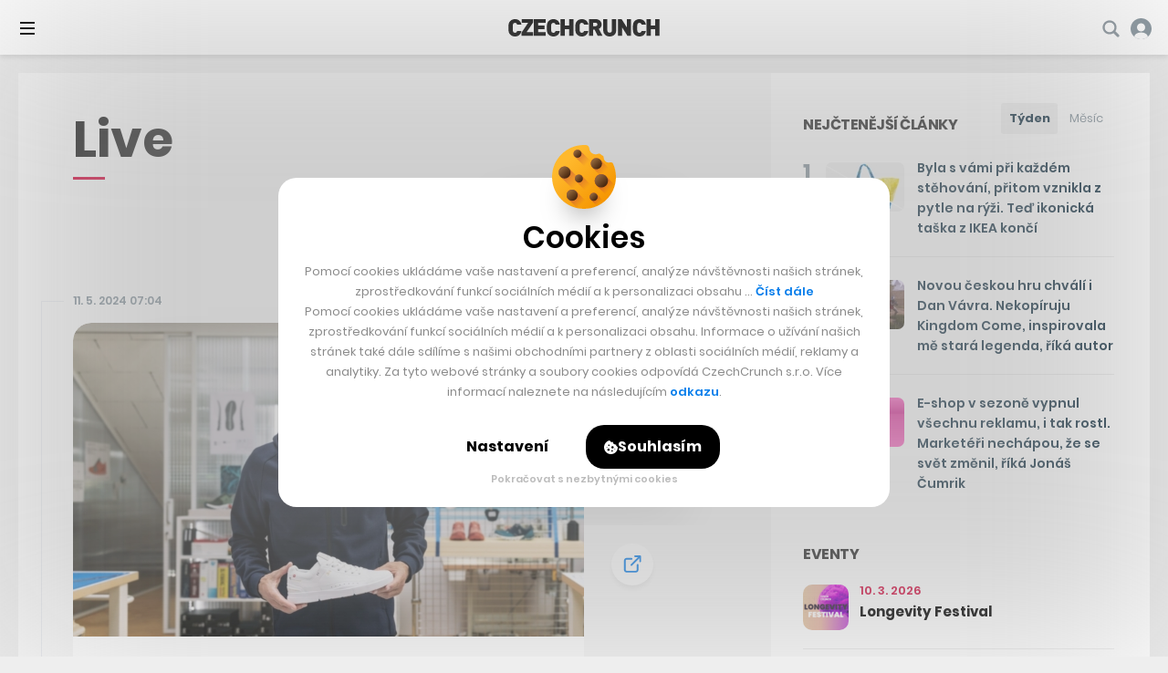

--- FILE ---
content_type: text/html; charset=UTF-8
request_url: https://cc.cz/live/k-miliardove-jizde-svycarskych-tenisek-on-pomohl-hlavne-roger-federer-vyrazi-i-do-boje-s-nike/
body_size: 32145
content:

<!DOCTYPE html>
<html lang="cs" class="no-js">
	<head>
		<meta charset="utf-8" />
		<!--[if IE]><meta http-equiv="X-UA-Compatible" content="IE=edge,chrome=1"><![endif]-->
		<meta name="viewport" content="width=device-width, initial-scale=1.0, minimum-scale=1.0, maximum-scale=1.0, user-scalable=0">
		<meta name="color-scheme" content="only light">

		<link rel="apple-touch-icon" sizes="180x180" href="https://cc.cz/wp-content/themes/czechcrunch2018/static/img/favicons/apple-touch-icon.png?v=1.2">
		<link rel="icon" type="image/png" sizes="32x32" href="https://cc.cz/wp-content/themes/czechcrunch2018/static/img/favicons/favicon-32x32.png?v=1.2">
		<link rel="icon" type="image/png" sizes="16x16" href="https://cc.cz/wp-content/themes/czechcrunch2018/static/img/favicons/favicon-16x16.png?v=1.2">
		<link rel="manifest" href="https://cc.cz/site.webmanifest?v=1.2.1">
		<link rel="mask-icon" href="https://cc.cz/wp-content/themes/czechcrunch2018/static/img/favicons/safari-pinned-tab.svg?v=1.2" color="#000000">
		<meta name="msapplication-TileColor" content="#ffffff">
		<meta name="theme-color" content="#ffffff">

		<meta property="fb:app_id" content="824332817664128" />
		<meta name="facebook-domain-verification" content="blxefkvsjwsoysc7uwx53yb88rmgkc" />

		
		<meta name='robots' content='noindex' />
<link rel="prefetch" href="https://cc.cz/wp-json/skwp/v1/next-post/?post_id=385276" />
	<!-- This site is optimized with the Yoast SEO Premium plugin v23.8 (Yoast SEO v23.8) - https://yoast.com/wordpress/plugins/seo/ -->
	<title>K miliardové jízdě švýcarských tenisek On pomohl hlavně Roger Federer. Vyráží i do boje s Nike - CzechCrunch</title>
<link data-rocket-preload as="style" href="https://fonts.googleapis.com/css2?family=Inter:wght@400;500;700;900&#038;family=Poppins:ital,wght@0,400;0,500;0,600;0,700;0,800;1,400&#038;display=swap" rel="preload">
<link href="https://fonts.googleapis.com/css2?family=Inter:wght@400;500;700;900&#038;family=Poppins:ital,wght@0,400;0,500;0,600;0,700;0,800;1,400&#038;display=swap" media="print" onload="this.media=&#039;all&#039;" rel="stylesheet">
<noscript data-wpr-hosted-gf-parameters=""><link rel="stylesheet" href="https://fonts.googleapis.com/css2?family=Inter:wght@400;500;700;900&#038;family=Poppins:ital,wght@0,400;0,500;0,600;0,700;0,800;1,400&#038;display=swap"></noscript>
	<meta property="og:locale" content="cs_CZ" />
	<meta property="og:type" content="article" />
	<meta property="og:title" content="K miliardové jízdě švýcarských tenisek On pomohl hlavně Roger Federer. Vyráží i do boje s Nike" />
	<meta property="og:url" content="https://cc.cz/live/k-miliardove-jizde-svycarskych-tenisek-on-pomohl-hlavne-roger-federer-vyrazi-i-do-boje-s-nike/" />
	<meta property="og:site_name" content="CzechCrunch" />
	<meta property="article:publisher" content="https://www.facebook.com/czechcrunch" />
	<meta property="og:image" content="https://cc.cz/wp-content/uploads/2025/08/cc-update-2025.jpg" />
	<meta property="og:image:width" content="1640" />
	<meta property="og:image:height" content="624" />
	<meta property="og:image:type" content="image/jpeg" />
	<meta name="twitter:card" content="summary_large_image" />
	<meta name="twitter:site" content="@czechcrunch" />
	<!-- / Yoast SEO Premium plugin. -->


<link rel='dns-prefetch' href='//cdn.addevent.com' />
<link rel='dns-prefetch' href='//cdn.jsdelivr.net' />
<link href='https://fonts.gstatic.com' crossorigin rel='preconnect' />
<!-- cc.cz is managing ads with Advanced Ads --><!--noptimize--><script id="czech-ready">
			window.advanced_ads_ready=function(e,a){a=a||"complete";var d=function(e){return"interactive"===a?"loading"!==e:"complete"===e};d(document.readyState)?e():document.addEventListener("readystatechange",(function(a){d(a.target.readyState)&&e()}),{once:"interactive"===a})},window.advanced_ads_ready_queue=window.advanced_ads_ready_queue||[];		</script>
		<!--/noptimize--><style id='wp-img-auto-sizes-contain-inline-css' type='text/css'>
img:is([sizes=auto i],[sizes^="auto," i]){contain-intrinsic-size:3000px 1500px}
/*# sourceURL=wp-img-auto-sizes-contain-inline-css */
</style>
<style id='classic-theme-styles-inline-css' type='text/css'>
/*! This file is auto-generated */
.wp-block-button__link{color:#fff;background-color:#32373c;border-radius:9999px;box-shadow:none;text-decoration:none;padding:calc(.667em + 2px) calc(1.333em + 2px);font-size:1.125em}.wp-block-file__button{background:#32373c;color:#fff;text-decoration:none}
/*# sourceURL=/wp-includes/css/classic-themes.min.css */
</style>
<link data-minify="1" rel='stylesheet' id='sk-style-css' href='https://cc.cz/wp-content/cache/min/1/wp-content/themes/czechcrunch2018/static/css/style.css?ver=1769171744' type='text/css' media='screen' />
<link rel='stylesheet' id='sk-print-css' href='https://cc.cz/wp-content/themes/czechcrunch2018/static/css/print.css?ver=7.5.9' type='text/css' media='print' />
<link data-minify="1" rel='stylesheet' id='sk-live-feed-css' href='https://cc.cz/wp-content/cache/min/1/wp-content/themes/czechcrunch2018/static/css/style-live-feed.css?ver=1769171745' type='text/css' media='screen' />
<link data-minify="1" rel='stylesheet' id='sk-custom-style-css' href='https://cc.cz/wp-content/cache/min/1/wp-content/themes/czechcrunch2018/inc/css/custom-style.css?ver=1769171744' type='text/css' media='screen' />
<script type="text/javascript" src="https://cc.cz/wp-includes/js/jquery/jquery.min.js?ver=3.7.1" id="jquery-core-js"></script>
<script type="text/javascript" id="advanced-ads-advanced-js-js-extra">
/* <![CDATA[ */
var advads_options = {"blog_id":"1","privacy":{"enabled":false,"state":"not_needed"}};
//# sourceURL=advanced-ads-advanced-js-js-extra
/* ]]> */
</script>
<script type="text/javascript" src="https://cc.cz/wp-content/plugins/advanced-ads/public/assets/js/advanced.min.js?ver=1.56.4" id="advanced-ads-advanced-js-js"></script>
<script type="text/javascript" id="advanced_ads_pro/visitor_conditions-js-extra">
/* <![CDATA[ */
var advanced_ads_pro_visitor_conditions = {"referrer_cookie_name":"advanced_ads_pro_visitor_referrer","referrer_exdays":"365","page_impr_cookie_name":"advanced_ads_page_impressions","page_impr_exdays":"3650"};
//# sourceURL=advanced_ads_pro%2Fvisitor_conditions-js-extra
/* ]]> */
</script>
<script type="text/javascript" src="https://cc.cz/wp-content/plugins/advanced-ads-pro/modules/advanced-visitor-conditions/inc/conditions.min.js?ver=2.28.3" id="advanced_ads_pro/visitor_conditions-js"></script>
<script type="text/javascript" src="https://cc.cz/wp-content/themes/czechcrunch2018/static/js/modernizr.min.js?ver=7.5.9" id="modernizr-js"></script>
<script type="text/javascript" id="modernizr-js-after">
/* <![CDATA[ */
!function(){var e=document.documentElement.className;e=e.replace("no-js","js"),window.name.indexOf("fontsLoaded=true")>-1&&(e+=" fonts-loaded"),document.documentElement.className=e}();
//# sourceURL=modernizr-js-after
/* ]]> */
</script>
<script data-minify="1" type="text/javascript" src="https://cc.cz/wp-content/cache/min/1/gh/alpine-collective/alpine-magic-helpers@1.1.x/dist/index.min.js?ver=1769171744" id="alpinejs-helpers-js"></script>
<script data-minify="1" type="text/javascript" src="https://cc.cz/wp-content/cache/min/1/gh/alpinejs/alpine@v2.8.0/dist/alpine.min.js?ver=1769171744" id="alpinejs-js"></script>
<script type="text/javascript">
		var advadsCfpQueue = [];
		var advadsCfpAd = function( adID ){
			if ( 'undefined' == typeof advadsProCfp ) { advadsCfpQueue.push( adID ) } else { advadsProCfp.addElement( adID ) }
		};
		</script>
		<script  async src="https://pagead2.googlesyndication.com/pagead/js/adsbygoogle.js?client=ca-pub-5391888832377923" crossorigin="anonymous"></script><!--noptimize--><script type="application/ld+json">[{"@context":"http:\/\/schema.org","@type":"WebSite","name":"CzechCrunch","description":"V\u00e1\u0161 hlavn\u00ed zdroj inspirace","url":"https:\/\/cc.cz","potentialAction":{"@type":"SearchAction","target":"https:\/\/cc.cz\/?s={s}","query-input":"required name=s"}}]</script><!--/noptimize-->
		<link type="application/rss+xml" rel="alternate" title="CzechCrunch Podcast" href="https://feeds.buzzsprout.com/1104554.rss" />
		<link type="application/rss+xml" rel="alternate" title="CzechCrunch RSS Feed" href="https://cc.cz/feed/" />

		
		<script>
			window.dataLayer = window.dataLayer || [];
			function gtag() {dataLayer.push(arguments);}
			gtag('consent', 'default', {
				'ad_storage': 'denied',
				'ad_user_data': 'denied',
				'ad_personalization': 'denied',
				'analytics_storage': 'denied',
				'functionality_storage': 'denied',
				'personalization_storage': 'denied',
				'security_storage': 'granted', // Security cookies can remain granted
				'wait_for_update': 500 // Wait for user interaction
			});
		</script>

		<!-- Google Tag Manager -->
		<script>(function(w,d,s,l,i){w[l]=w[l]||[];w[l].push({'gtm.start':
		new Date().getTime(),event:'gtm.js'});var f=d.getElementsByTagName(s)[0],
		j=d.createElement(s),dl=l!='dataLayer'?'&l='+l:'';j.async=true;j.src=
		'https://www.googletagmanager.com/gtm.js?id='+i+dl;f.parentNode.insertBefore(j,f);
		})(window,document,'script','dataLayer','GTM-MSSG4F4');</script>
		<!-- End Google Tag Manager -->

		
	<script type="text/javascript">
		(function() {
			/** CONFIGURATION START **/
			var _sf_async_config = window._sf_async_config = (window._sf_async_config || {});
			_sf_async_config.uid = 67018;
			_sf_async_config.domain = 'cc.cz';
			_sf_async_config.flickerControl = false;
			_sf_async_config.useCanonical = true;
			_sf_async_config.useCanonicalDomain = true;
						_sf_async_config.title = 'K miliardové jízdě švýcarských tenisek On pomohl hlavně Roger Federer. Vyráží i do boje s Nike';
						_sf_async_config.sections = '';
			_sf_async_config.authors = 'Filip Houska';
			var _cbq = window._cbq = (window._cbq || []);
			_cbq.push(['_acct', 'anon']);
			/** CONFIGURATION END **/
			function loadChartbeat() {
				var e = document.createElement('script');
				var n = document.getElementsByTagName('script')[0];
				e.type = 'text/javascript';
				e.async = true;
				e.src = '//static.chartbeat.com/js/chartbeat.js';
				n.parentNode.insertBefore(e, n);
			}
			loadChartbeat();
		})();
	</script>
	<script async src="//static.chartbeat.com/js/chartbeat_mab.js"></script>


		<script type="text/javascript">
		!function(){"use strict";function e(e){var t=!(arguments.length>1&&void 0!==arguments[1])||arguments[1],c=document.createElement("script");c.src=e,t?c.type="module":(c.async=!0,c.type="text/javascript",c.setAttribute("nomodule",""));var n=document.getElementsByTagName("script")[0];n.parentNode.insertBefore(c,n)}!function(t,c){!function(t,c,n){var a,o,r;n.accountId=c,null!==(a=t.marfeel)&&void 0!==a||(t.marfeel={}),null!==(o=(r=t.marfeel).cmd)&&void 0!==o||(r.cmd=[]),t.marfeel.config=n;var i="https://sdk.mrf.io/statics";e("".concat(i,"/marfeel-sdk.js?id=").concat(c),!0),e("".concat(i,"/marfeel-sdk.es5.js?id=").concat(c),!1)}(t,c,arguments.length>2&&void 0!==arguments[2]?arguments[2]:{})}(window,7956,{} /* Config */)}();
		</script>

		<script async src="https://pagead2.googlesyndication.com/pagead/js/adsbygoogle.js?client=ca-pub-5391888832377923" crossorigin="anonymous"></script>
	<style id='global-styles-inline-css' type='text/css'>
:root{--wp--preset--aspect-ratio--square: 1;--wp--preset--aspect-ratio--4-3: 4/3;--wp--preset--aspect-ratio--3-4: 3/4;--wp--preset--aspect-ratio--3-2: 3/2;--wp--preset--aspect-ratio--2-3: 2/3;--wp--preset--aspect-ratio--16-9: 16/9;--wp--preset--aspect-ratio--9-16: 9/16;--wp--preset--color--black: #000000;--wp--preset--color--cyan-bluish-gray: #abb8c3;--wp--preset--color--white: #ffffff;--wp--preset--color--pale-pink: #f78da7;--wp--preset--color--vivid-red: #cf2e2e;--wp--preset--color--luminous-vivid-orange: #ff6900;--wp--preset--color--luminous-vivid-amber: #fcb900;--wp--preset--color--light-green-cyan: #7bdcb5;--wp--preset--color--vivid-green-cyan: #00d084;--wp--preset--color--pale-cyan-blue: #8ed1fc;--wp--preset--color--vivid-cyan-blue: #0693e3;--wp--preset--color--vivid-purple: #9b51e0;--wp--preset--gradient--vivid-cyan-blue-to-vivid-purple: linear-gradient(135deg,rgb(6,147,227) 0%,rgb(155,81,224) 100%);--wp--preset--gradient--light-green-cyan-to-vivid-green-cyan: linear-gradient(135deg,rgb(122,220,180) 0%,rgb(0,208,130) 100%);--wp--preset--gradient--luminous-vivid-amber-to-luminous-vivid-orange: linear-gradient(135deg,rgb(252,185,0) 0%,rgb(255,105,0) 100%);--wp--preset--gradient--luminous-vivid-orange-to-vivid-red: linear-gradient(135deg,rgb(255,105,0) 0%,rgb(207,46,46) 100%);--wp--preset--gradient--very-light-gray-to-cyan-bluish-gray: linear-gradient(135deg,rgb(238,238,238) 0%,rgb(169,184,195) 100%);--wp--preset--gradient--cool-to-warm-spectrum: linear-gradient(135deg,rgb(74,234,220) 0%,rgb(151,120,209) 20%,rgb(207,42,186) 40%,rgb(238,44,130) 60%,rgb(251,105,98) 80%,rgb(254,248,76) 100%);--wp--preset--gradient--blush-light-purple: linear-gradient(135deg,rgb(255,206,236) 0%,rgb(152,150,240) 100%);--wp--preset--gradient--blush-bordeaux: linear-gradient(135deg,rgb(254,205,165) 0%,rgb(254,45,45) 50%,rgb(107,0,62) 100%);--wp--preset--gradient--luminous-dusk: linear-gradient(135deg,rgb(255,203,112) 0%,rgb(199,81,192) 50%,rgb(65,88,208) 100%);--wp--preset--gradient--pale-ocean: linear-gradient(135deg,rgb(255,245,203) 0%,rgb(182,227,212) 50%,rgb(51,167,181) 100%);--wp--preset--gradient--electric-grass: linear-gradient(135deg,rgb(202,248,128) 0%,rgb(113,206,126) 100%);--wp--preset--gradient--midnight: linear-gradient(135deg,rgb(2,3,129) 0%,rgb(40,116,252) 100%);--wp--preset--font-size--small: 13px;--wp--preset--font-size--medium: 20px;--wp--preset--font-size--large: 36px;--wp--preset--font-size--x-large: 42px;--wp--preset--spacing--20: 0.44rem;--wp--preset--spacing--30: 0.67rem;--wp--preset--spacing--40: 1rem;--wp--preset--spacing--50: 1.5rem;--wp--preset--spacing--60: 2.25rem;--wp--preset--spacing--70: 3.38rem;--wp--preset--spacing--80: 5.06rem;--wp--preset--shadow--natural: 6px 6px 9px rgba(0, 0, 0, 0.2);--wp--preset--shadow--deep: 12px 12px 50px rgba(0, 0, 0, 0.4);--wp--preset--shadow--sharp: 6px 6px 0px rgba(0, 0, 0, 0.2);--wp--preset--shadow--outlined: 6px 6px 0px -3px rgb(255, 255, 255), 6px 6px rgb(0, 0, 0);--wp--preset--shadow--crisp: 6px 6px 0px rgb(0, 0, 0);}:where(.is-layout-flex){gap: 0.5em;}:where(.is-layout-grid){gap: 0.5em;}body .is-layout-flex{display: flex;}.is-layout-flex{flex-wrap: wrap;align-items: center;}.is-layout-flex > :is(*, div){margin: 0;}body .is-layout-grid{display: grid;}.is-layout-grid > :is(*, div){margin: 0;}:where(.wp-block-columns.is-layout-flex){gap: 2em;}:where(.wp-block-columns.is-layout-grid){gap: 2em;}:where(.wp-block-post-template.is-layout-flex){gap: 1.25em;}:where(.wp-block-post-template.is-layout-grid){gap: 1.25em;}.has-black-color{color: var(--wp--preset--color--black) !important;}.has-cyan-bluish-gray-color{color: var(--wp--preset--color--cyan-bluish-gray) !important;}.has-white-color{color: var(--wp--preset--color--white) !important;}.has-pale-pink-color{color: var(--wp--preset--color--pale-pink) !important;}.has-vivid-red-color{color: var(--wp--preset--color--vivid-red) !important;}.has-luminous-vivid-orange-color{color: var(--wp--preset--color--luminous-vivid-orange) !important;}.has-luminous-vivid-amber-color{color: var(--wp--preset--color--luminous-vivid-amber) !important;}.has-light-green-cyan-color{color: var(--wp--preset--color--light-green-cyan) !important;}.has-vivid-green-cyan-color{color: var(--wp--preset--color--vivid-green-cyan) !important;}.has-pale-cyan-blue-color{color: var(--wp--preset--color--pale-cyan-blue) !important;}.has-vivid-cyan-blue-color{color: var(--wp--preset--color--vivid-cyan-blue) !important;}.has-vivid-purple-color{color: var(--wp--preset--color--vivid-purple) !important;}.has-black-background-color{background-color: var(--wp--preset--color--black) !important;}.has-cyan-bluish-gray-background-color{background-color: var(--wp--preset--color--cyan-bluish-gray) !important;}.has-white-background-color{background-color: var(--wp--preset--color--white) !important;}.has-pale-pink-background-color{background-color: var(--wp--preset--color--pale-pink) !important;}.has-vivid-red-background-color{background-color: var(--wp--preset--color--vivid-red) !important;}.has-luminous-vivid-orange-background-color{background-color: var(--wp--preset--color--luminous-vivid-orange) !important;}.has-luminous-vivid-amber-background-color{background-color: var(--wp--preset--color--luminous-vivid-amber) !important;}.has-light-green-cyan-background-color{background-color: var(--wp--preset--color--light-green-cyan) !important;}.has-vivid-green-cyan-background-color{background-color: var(--wp--preset--color--vivid-green-cyan) !important;}.has-pale-cyan-blue-background-color{background-color: var(--wp--preset--color--pale-cyan-blue) !important;}.has-vivid-cyan-blue-background-color{background-color: var(--wp--preset--color--vivid-cyan-blue) !important;}.has-vivid-purple-background-color{background-color: var(--wp--preset--color--vivid-purple) !important;}.has-black-border-color{border-color: var(--wp--preset--color--black) !important;}.has-cyan-bluish-gray-border-color{border-color: var(--wp--preset--color--cyan-bluish-gray) !important;}.has-white-border-color{border-color: var(--wp--preset--color--white) !important;}.has-pale-pink-border-color{border-color: var(--wp--preset--color--pale-pink) !important;}.has-vivid-red-border-color{border-color: var(--wp--preset--color--vivid-red) !important;}.has-luminous-vivid-orange-border-color{border-color: var(--wp--preset--color--luminous-vivid-orange) !important;}.has-luminous-vivid-amber-border-color{border-color: var(--wp--preset--color--luminous-vivid-amber) !important;}.has-light-green-cyan-border-color{border-color: var(--wp--preset--color--light-green-cyan) !important;}.has-vivid-green-cyan-border-color{border-color: var(--wp--preset--color--vivid-green-cyan) !important;}.has-pale-cyan-blue-border-color{border-color: var(--wp--preset--color--pale-cyan-blue) !important;}.has-vivid-cyan-blue-border-color{border-color: var(--wp--preset--color--vivid-cyan-blue) !important;}.has-vivid-purple-border-color{border-color: var(--wp--preset--color--vivid-purple) !important;}.has-vivid-cyan-blue-to-vivid-purple-gradient-background{background: var(--wp--preset--gradient--vivid-cyan-blue-to-vivid-purple) !important;}.has-light-green-cyan-to-vivid-green-cyan-gradient-background{background: var(--wp--preset--gradient--light-green-cyan-to-vivid-green-cyan) !important;}.has-luminous-vivid-amber-to-luminous-vivid-orange-gradient-background{background: var(--wp--preset--gradient--luminous-vivid-amber-to-luminous-vivid-orange) !important;}.has-luminous-vivid-orange-to-vivid-red-gradient-background{background: var(--wp--preset--gradient--luminous-vivid-orange-to-vivid-red) !important;}.has-very-light-gray-to-cyan-bluish-gray-gradient-background{background: var(--wp--preset--gradient--very-light-gray-to-cyan-bluish-gray) !important;}.has-cool-to-warm-spectrum-gradient-background{background: var(--wp--preset--gradient--cool-to-warm-spectrum) !important;}.has-blush-light-purple-gradient-background{background: var(--wp--preset--gradient--blush-light-purple) !important;}.has-blush-bordeaux-gradient-background{background: var(--wp--preset--gradient--blush-bordeaux) !important;}.has-luminous-dusk-gradient-background{background: var(--wp--preset--gradient--luminous-dusk) !important;}.has-pale-ocean-gradient-background{background: var(--wp--preset--gradient--pale-ocean) !important;}.has-electric-grass-gradient-background{background: var(--wp--preset--gradient--electric-grass) !important;}.has-midnight-gradient-background{background: var(--wp--preset--gradient--midnight) !important;}.has-small-font-size{font-size: var(--wp--preset--font-size--small) !important;}.has-medium-font-size{font-size: var(--wp--preset--font-size--medium) !important;}.has-large-font-size{font-size: var(--wp--preset--font-size--large) !important;}.has-x-large-font-size{font-size: var(--wp--preset--font-size--x-large) !important;}
/*# sourceURL=global-styles-inline-css */
</style>
<meta name="generator" content="WP Rocket 3.20.3" data-wpr-features="wpr_minify_js wpr_minify_css wpr_desktop" /></head>
	<body class="wp-singular sk_live_feed-template-default single single-sk_live_feed postid-385276 wp-theme-czechcrunch2018 cc-body page-subpage single--standard page-live aa-prefix-czech-">

		<!-- Google Tag Manager (noscript) -->
		<noscript><iframe src="https://www.googletagmanager.com/ns.html?id=GTM-MSSG4F4" height="0" width="0" style="display:none;visibility:hidden"></iframe></noscript>
		<!-- End Google Tag Manager (noscript) -->

		<script type="text/javascript">
			<!--//--><![CDATA[//><!--
			var pp_gemius_identifier = '.AtKVri782xkRZNKMzDxOMew71wkhGehP3op6ggdIqP.H7';
			var gemius_consent = true;
			// lines below shouldn't be edited
			function gemius_pending(i) { window[i] = window[i] || function() {var x = window[i+'_pdata'] = window[i+'_pdata'] || []; x[x.length]=arguments;};};
			gemius_pending('gemius_hit'); gemius_pending('gemius_event'); gemius_pending('gemius_init'); gemius_pending('pp_gemius_hit'); gemius_pending('pp_gemius_event'); gemius_pending('pp_gemius_init');
			(function(d,t) {try {var gt=d.createElement(t),s=d.getElementsByTagName(t)[0],l='http'+((location.protocol=='https:')?'s':''); gt.setAttribute('async','async');
			gt.setAttribute('defer','defer'); gt.src=l+'://spir.hit.gemius.pl/xgemius.js'; s.parentNode.insertBefore(gt,s);} catch (e) {}})(document,'script');
			//--><!]]>
		</script>

		
		<div class="wrapper cc-wrapper">

			
<p class="m-accessibility">
	<a title="Přejít k obsahu (Klávesová zkratka: Alt + 2)" accesskey="2" href="#main">Přejít k obsahu</a>
	<span class="hide">|</span>
	<a href="#menu-main">Přejít k hlavnímu menu</a>
	<span class="hide">|</span>
	<a href="#form-search">Přejít k vyhledávání</a>
</p>


<script data-minify="1" src="https://cc.cz/wp-content/cache/min/1/widgets.js?ver=1769171745" charset="utf-8" async></script>
<script src="https://www.youtube.com/player_api" async></script>

<header role="banner" class="header">

	
	<div class="header__wrap">
		<div class="header__top">

			
<div class="header__pages">
	<nav role="navigation" class="m-pages">

		<ul id="menu-horni-menu-stranky" class="m-pages__list"><li class="m-pages__item "><a href="https://cc.cz/eventy/" class="m-pages__link">Eventy</a></li>
<li class="m-pages__item "><a href="https://cc.cz/podcasty/" class="m-pages__link">Podcasty</a></li>
<li class="m-pages__item "><a href="https://cc.cz/newslettery/" class="m-pages__link">Newslettery</a></li>
<li class="m-pages__item "><a href="https://cc.cz/specialy/" class="m-pages__link">Speciály</a></li>
<li class="m-pages__item "><a href="https://cc.cz/workplus/" class="m-pages__link">Work+</a></li>
<li class="m-pages__item "><a href="https://cc.cz/inzerce/" class="m-pages__link">Inzerce</a></li>
<li class="m-pages__item "><a href="https://cc.cz/o-nas/" class="m-pages__link">O nás</a></li>
</ul>
	</nav>
</div>

<div class="header__controls">
	<nav role="navigation" class="m-controls">
		<ul class="m-controls__list">
			<li class="m-controls__item m-controls__item--search">
				<a x-data href="javascript:;" @click.prevent="$dispatch('show-search')" class="m-controls__link">
					<span class="u-hide">Vyhledávání</span>
					<span class="icon-svg icon-svg--search">
						<svg width="21" height="21" viewBox="0 0 21 21" class="icon-svg__svg icon-svg--search__svg" xmlns:xlink="http://www.w3.org/1999/xlink">
							<path d="M20.1306 17.7444L15.8468 13.4607C16.7319 12.1267 17.25 10.5295 17.25 8.8125C17.25 4.16006 13.4649 0.375 8.8125 0.375C4.16006 0.375 0.375 4.16006 0.375 8.8125C0.375 13.4649 4.16006 17.25 8.8125 17.25C10.5295 17.25 12.1267 16.7319 13.4607 15.8468L17.7444 20.1306C18.4026 20.7895 19.4724 20.7895 20.1306 20.1306C20.7895 19.4716 20.7895 18.4034 20.1306 17.7444ZM2.90625 8.8125C2.90625 5.55562 5.55562 2.90625 8.8125 2.90625C12.0694 2.90625 14.7187 5.55562 14.7187 8.8125C14.7187 12.0694 12.0694 14.7187 8.8125 14.7187C5.55562 14.7187 2.90625 12.0694 2.90625 8.8125Z" />
						</svg>
					</span>
				</a>
			</li>

			
			<li id="login_item" class="m-controls__item m-controls__item--profile">
				<a href="https://cc.cz/prihlasit?redirect=https%3A%2F%2Fcc.cz%2Flive%2Fk-miliardove-jizde-svycarskych-tenisek-on-pomohl-hlavne-roger-federer-vyrazi-i-do-boje-s-nike%2F" class="m-controls__link">
										<span class="icon-svg icon-svg--profile-default">
						<svg width="28px" height="28px" viewBox="0 0 28 28" class="icon-svg__svg icon-svg--profile-default__svg" xmlns:xlink="http://www.w3.org/1999/xlink">
							<g stroke="none" stroke-width="1" fill="none" fill-rule="evenodd">
								<g transform="translate(-1658.000000, -22.000000)" fill-rule="nonzero">
									<g transform="translate(-1.000000, -1.000000)">
										<g transform="translate(1.000000, 0.000000)">
											<g transform="translate(1658.000000, 23.000000)">
												<circle fill="#FFFFFF" cx="14.5" cy="11.5" r="6.5"></circle>
												<path d="M14,0 C6.26773913,0 0,6.26773913 0,14 C0,21.7322609 6.26773913,28 14,28 C21.7322609,28 28,21.7322609 28,14 C28,6.26773913 21.7322609,0 14,0 Z M14,17.6521739 C10.9741739,17.6521739 8.52173913,15.1997391 8.52173913,12.173913 C8.52173913,9.14808696 10.9741739,6.69565217 14,6.69565217 C17.0258261,6.69565217 19.4782609,9.14808696 19.4782609,12.173913 C19.4782609,15.1997391 17.0258261,17.6521739 14,17.6521739 Z" fill="#84929B"></path>
												<path d="M14,28 C17.4384723,28 20.6811542,26.8779006 23.0992619,24.6549006 C22.1720402,20.7386149 18.3987447,19 14,19 C9.60125526,19 5.82307937,20.7386149 4.89585763,24.6549006 C7.3139654,26.8779006 10.5615277,28 14,28 Z" fill="#FFFFFF"></path>
											</g>
										</g>
									</g>
								</g>
							</g>
						</svg>
					</span>
					<span class="m-controls__account">Přihlášení</span>
				</a>
			</li>

			
		</ul>
	</nav>
</div>

		</div>
		<div class="header__bottom">

			<div class="header__brand"><p class="header__logo"><a href="https://cc.cz"><img src="https://cc.cz/wp-content/themes/czechcrunch2018/static/img/logo-czechcrunch.svg" alt="CzechCrunch" width="340" height="39" class="logo" /></a></p></div>
<div class="header__pages">
	<nav role="navigation" class="m-main">

		<ul id="menu-hlavni-menu-nove" class="m-main__list"><li id="nav-menu-item-366220" class="m-main__item menu-item-has-children"><a href="https://cc.cz/byznys/" class="m-main__link">Byznys</a>
<ul class="sub-menu">
	<li id="nav-menu-item-487050" class="m-main__item "><a href="https://cc.cz/investice/" class="m-main__link">Investice</a></li>
	<li id="nav-menu-item-487049" class="m-main__item "><a href="https://cc.cz/e-commerce/" class="m-main__link">E-commerce</a></li>
	<li id="nav-menu-item-487048" class="m-main__item "><a href="https://cc.cz/bydleni-a-reality/" class="m-main__link">Bydlení a reality</a></li>
	<li id="nav-menu-item-487051" class="m-main__item "><a href="https://cc.cz/krypto/" class="m-main__link">Krypto</a></li>
</ul>
</li>
<li id="nav-menu-item-366221" class="m-main__item menu-item-has-children"><a href="https://cc.cz/spolecnost/" class="m-main__link">Společnost</a>
<ul class="sub-menu">
	<li id="nav-menu-item-487053" class="m-main__item "><a href="https://cc.cz/udrzitelnost/" class="m-main__link">Udržitelnost</a></li>
	<li id="nav-menu-item-487054" class="m-main__item "><a href="https://cc.cz/vzdelavani/" class="m-main__link">Vzdělávání</a></li>
	<li id="nav-menu-item-487052" class="m-main__item "><a href="https://cc.cz/sport/" class="m-main__link">Sport</a></li>
	<li id="nav-menu-item-487055" class="m-main__item "><a href="https://cc.cz/zdravi/" class="m-main__link">Zdraví</a></li>
</ul>
</li>
<li id="nav-menu-item-366218" class="m-main__item item-life menu-item-has-children"><a href="https://cc.cz/life/" class="m-main__link">Life</a>
<ul class="sub-menu">
	<li id="nav-menu-item-487056" class="m-main__item "><a href="https://cc.cz/architektura/" class="m-main__link">Architektura</a></li>
	<li id="nav-menu-item-487057" class="m-main__item "><a href="https://cc.cz/cestovani/" class="m-main__link">Cestování</a></li>
	<li id="nav-menu-item-487058" class="m-main__item "><a href="https://cc.cz/entertainment/" class="m-main__link">Entertainment</a></li>
	<li id="nav-menu-item-487061" class="m-main__item "><a href="https://cc.cz/umeni/" class="m-main__link">Umění</a></li>
	<li id="nav-menu-item-487059" class="m-main__item "><a href="https://cc.cz/deli/" class="m-main__link">Deli</a></li>
	<li id="nav-menu-item-487060" class="m-main__item "><a href="https://cc.cz/hry/" class="m-main__link">Hry</a></li>
</ul>
</li>
<li id="nav-menu-item-366222" class="m-main__item "><a href="https://cc.cz/startupy/" class="m-main__link">Startupy</a></li>
<li id="nav-menu-item-366223" class="m-main__item menu-item-has-children"><a href="https://cc.cz/tech/" class="m-main__link">Tech</a>
<ul class="sub-menu">
	<li id="nav-menu-item-487063" class="m-main__item "><a href="https://cc.cz/umela-inteligence/" class="m-main__link">Umělá inteligence</a></li>
	<li id="nav-menu-item-487064" class="m-main__item "><a href="https://cc.cz/veda-vesmir/" class="m-main__link">Věda a vesmír</a></li>
	<li id="nav-menu-item-487062" class="m-main__item "><a href="https://cc.cz/auta/" class="m-main__link">Auta</a></li>
</ul>
</li>
<li id="nav-menu-item-505260" class="m-main__item moneymaker menu-item-has-children"><a target="_blank" href="https://cc.cz/moneymaker/" class="m-main__link">Money Maker</a>
<ul class="sub-menu">
	<li id="nav-menu-item-505269" class="m-main__item "><a target="_blank" href="https://cc.cz/moneymaker/" class="m-main__link">Konference</a></li>
	<li id="nav-menu-item-505270" class="m-main__item "><a href="https://cc.cz/podcasty/money-maker/" class="m-main__link">Podcast</a></li>
	<li id="nav-menu-item-505271" class="m-main__item "><a href="https://cc.cz/newslettery/recap/" class="m-main__link">Newsletter</a></li>
</ul>
</li>
<li id="nav-menu-item-366219" class="m-main__item "><a href="https://cc.cz/live/" class="m-main__link">Nejnovější</a></li>
</ul>
	</nav>
</div>

<!-- MOBILE CONTROLS -->
<a href="#" class="menu-toggle js-toggle-menu">
	<span>
		<i></i>
		<i></i>
		<i></i>
		<i></i>
	</span>
</a>
<a x-data href="javascript:;" @click.prevent="$dispatch('show-search')" class="search-toggle">
	<span class="icon-svg icon-svg--search">
		<svg class="icon-svg__svg icon-svg--search__svg" width="21" height="21" viewBox="0 0 21 21" xmlns="http://www.w3.org/2000/svg"><path d="M20.1306 17.7444L15.8468 13.4607C16.7319 12.1267 17.25 10.5295 17.25 8.8125C17.25 4.16006 13.4649 0.375 8.8125 0.375C4.16006 0.375 0.375 4.16006 0.375 8.8125C0.375 13.4649 4.16006 17.25 8.8125 17.25C10.5295 17.25 12.1267 16.7319 13.4607 15.8468L17.7444 20.1306C18.4026 20.7895 19.4724 20.7895 20.1306 20.1306C20.7895 19.4716 20.7895 18.4034 20.1306 17.7444ZM2.90625 8.8125C2.90625 5.55562 5.55562 2.90625 8.8125 2.90625C12.0694 2.90625 14.7187 5.55562 14.7187 8.8125C14.7187 12.0694 12.0694 14.7187 8.8125 14.7187C5.55562 14.7187 2.90625 12.0694 2.90625 8.8125Z" /></svg>
	</span>
	<span class="icon-svg icon-svg--close">
		<svg class="icon-svg__svg icon-svg--close__svg" xmlns:xlink="http://www.w3.org/1999/xlink" viewBox="0 0 23 23" style="enable-background:new 0 0 23 23;" xml:space="preserve"><path d="M14.549,11.5l8.24-8.24c0.281-0.281,0.281-0.735,0-1.016l-2.033-2.033C20.616,0.071,20.432,0,20.248,0 c-0.184,0-0.368,0.07-0.508,0.211l-8.24,8.24l-8.24-8.24c-0.281-0.281-0.735-0.281-1.016,0L0.211,2.243C0.071,2.384,0,2.568,0,2.752 C0,2.936,0.071,3.12,0.211,3.26l8.24,8.24l-8.24,8.24c-0.281,0.281-0.281,0.735,0,1.016l2.033,2.033C2.384,22.929,2.568,23,2.752,23 c0.184,0,0.368-0.07,0.508-0.211l8.24-8.24l8.24,8.24c0.281,0.281,0.735,0.281,1.016,0l2.033-2.033 c0.14-0.14,0.211-0.324,0.211-0.508c0-0.184-0.07-0.368-0.211-0.508L14.549,11.5z"/></svg>
	</span>
</a>


<a id="mobile-login" href="https://cc.cz/prihlasit?redirect=https%3A%2F%2Fcc.cz%2Flive%2Fk-miliardove-jizde-svycarskych-tenisek-on-pomohl-hlavne-roger-federer-vyrazi-i-do-boje-s-nike%2F" class="toggle-profile">
	<span class="icon-svg icon-svg--profile-default">
		<svg class="icon-svg__svg icon-svg--profile-default__svg" width="28px" height="28px" viewBox="0 0 28 28" xmlns:xlink="http://www.w3.org/1999/xlink">
			<g stroke="none" stroke-width="1" fill="none" fill-rule="evenodd">
				<g transform="translate(-1658.000000, -22.000000)" fill-rule="nonzero">
					<g transform="translate(-1.000000, -1.000000)">
						<g transform="translate(1.000000, 0.000000)">
							<g transform="translate(1658.000000, 23.000000)">
								<circle fill="#FFFFFF" cx="14.5" cy="11.5" r="6.5"></circle>
								<path d="M14,0 C6.26773913,0 0,6.26773913 0,14 C0,21.7322609 6.26773913,28 14,28 C21.7322609,28 28,21.7322609 28,14 C28,6.26773913 21.7322609,0 14,0 Z M14,17.6521739 C10.9741739,17.6521739 8.52173913,15.1997391 8.52173913,12.173913 C8.52173913,9.14808696 10.9741739,6.69565217 14,6.69565217 C17.0258261,6.69565217 19.4782609,9.14808696 19.4782609,12.173913 C19.4782609,15.1997391 17.0258261,17.6521739 14,17.6521739 Z" fill="#84929B"></path>
								<path d="M14,28 C17.4384723,28 20.6811542,26.8779006 23.0992619,24.6549006 C22.1720402,20.7386149 18.3987447,19 14,19 C9.60125526,19 5.82307937,20.7386149 4.89585763,24.6549006 C7.3139654,26.8779006 10.5615277,28 14,28 Z" fill="#FFFFFF"></path>
							</g>
						</g>
					</g>
				</g>
			</g>
		</svg>
	</span>
</a>


		</div>

	</div>
</header>


<div class="root">

<main role="main" id="main" class="main">
	<div class="b-page-feed">
		<div class="row-main">
			<div class="b-page-feed__wrap">
				<div class="grid grid--feed">
					<div class="grid__cell size--content">

						<div x-data="App.live(2, 385276)" class="b-page-feed__content">
							<div class="b-page-feed__hd">
								<h1 class="b-page-feed__title">Live</h1>
															</div>
							<div class="b-page-feed__bd">

																<p class="b-page-feed__btn">
									<a href="/live/" class="btn btn--primary">
										<span class="btn__text">zobrazit nejnovější</span>
									</a>
								</p>
								
								<div x-ref="articles" class="b-page-feed__items">

									<div class="b-page-feed__item"><p class="b-page-feed__time">11. 5. 2024 07:04</p>
<div class="b-page-feed-item b-page-feed-item--article">
	<div class="b-page-feed-item__article">
		<div class="b-page-feed-item__inner">

			<p class="b-page-feed-item__img"><picture><source srcset="https://cc.cz/wp-content/uploads/fly-images/385127/federer-1120x688-c.jpg 2x, https://cc.cz/wp-content/uploads/fly-images/385127/federer-560x344-c.jpg 1x"><img src="https://cc.cz/wp-content/uploads/fly-images/385127/federer-560x344-c.jpg" alt="federer" width="560" height="344" loading="lazy" /></picture></p>
			<div class="b-page-feed-item__content">

				<h2 class="b-page-feed-item__title"><a href="https://cc.cz/k-miliardove-jizde-svycarskych-tenisek-on-pomohl-hlavne-roger-federer-vyrazi-i-do-boje-s-nike/" target="_blank" class="link-inset">K miliardové jízdě švýcarských tenisek On pomohl hlavně Roger Federer. Vyráží i do boje s Nike</a></h2>
			</div>
		</div>
	</div>
	<div class="b-page-feed-item__ft">

		<div class="b-page-feed-item__author"><img src="https://cc.cz/wp-content/uploads/2019/03/7-96x96.jpg" alt="Filip Houska" widht="27" height="27" /><span class="name">Filip Houska</span></div>
<div class="b-page-feed-item__share">
	<a href="javascript:(function(){var w=660;var h=480;var x=Number((window.screen.width-w)/2);var y=Number((window.screen.height-h)/2); window.open('https://www.facebook.com/sharer/sharer.php?u=https://cc.cz/k-miliardove-jizde-svycarskych-tenisek-on-pomohl-hlavne-roger-federer-vyrazi-i-do-boje-s-nike/', '', 'width='+w+',height='+h+',left='+x+',top='+y+',scrollbars=no');})();" class="fb" title="Sdílet na Facebooku">
		<span class="icon-svg icon-svg--icon-fb-no-fill"><svg class="icon-svg__svg icon-svg--icon-fb-no-fill__svg" xmlns:xlink="http://www.w3.org/1999/xlink"><use xlink:href="https://cc.cz/wp-content/themes/czechcrunch2018/static/img/bg/icons-svg.svg?v=7.5.9#icon-icon-fb-no-fill" x="0" y="0" width="100%" height="100%"></use></svg></span>	</a>
	<a href="https://twitter.com/intent/tweet?url=https://cc.cz/k-miliardove-jizde-svycarskych-tenisek-on-pomohl-hlavne-roger-federer-vyrazi-i-do-boje-s-nike/" target="_blank" class="tw" title="Sdílet na Twitteru">
		<span class="icon-svg icon-svg--x"><svg class="icon-svg__svg icon-svg--x__svg" xmlns:xlink="http://www.w3.org/1999/xlink"><use xlink:href="https://cc.cz/wp-content/themes/czechcrunch2018/static/img/bg/icons-svg.svg?v=7.5.9#icon-x" x="0" y="0" width="100%" height="100%"></use></svg></span>	</a>
	<a href="javascript:(function(){var w=660;var h=480;var x=Number((window.screen.width-w)/2);var y=Number((window.screen.height-h)/2); window.open('https://www.linkedin.com/sharing/share-offsite/?url=https://cc.cz/k-miliardove-jizde-svycarskych-tenisek-on-pomohl-hlavne-roger-federer-vyrazi-i-do-boje-s-nike/', '', 'width='+w+',height='+h+',left='+x+',top='+y+',scrollbars=no');})();" class="li" title="Sdílet na LinkedInu">
		<span class="icon-svg icon-svg--icon-linkedin-no-fill"><svg class="icon-svg__svg icon-svg--icon-linkedin-no-fill__svg" xmlns:xlink="http://www.w3.org/1999/xlink"><use xlink:href="https://cc.cz/wp-content/themes/czechcrunch2018/static/img/bg/icons-svg.svg?v=7.5.9#icon-icon-linkedin-no-fill" x="0" y="0" width="100%" height="100%"></use></svg></span>	</a>
	<a href="javascript:;" data-url="https://cc.cz/k-miliardove-jizde-svycarskych-tenisek-on-pomohl-hlavne-roger-federer-vyrazi-i-do-boje-s-nike/" class="copy js-copy" title="Zkopírovat odkaz">
		<span class="icon-svg icon-svg--copy-link"><svg class="icon-svg__svg icon-svg--copy-link__svg" xmlns:xlink="http://www.w3.org/1999/xlink"><use xlink:href="https://cc.cz/wp-content/themes/czechcrunch2018/static/img/bg/icons-svg.svg?v=7.5.9#icon-copy-link" x="0" y="0" width="100%" height="100%"></use></svg></span>		<span class="js-copy__message">
			<span class="icon">
				<span class="icon-svg icon-svg--check-base"><svg class="icon-svg__svg icon-svg--check-base__svg" xmlns:xlink="http://www.w3.org/1999/xlink"><use xlink:href="https://cc.cz/wp-content/themes/czechcrunch2018/static/img/bg/icons-svg.svg?v=7.5.9#icon-check-base" x="0" y="0" width="100%" height="100%"></use></svg></span>			</span>
			<span class="text">URL zkopírováno do schránky</span>
		</span>
	</a>
</div>

	</div>
	<a href="https://cc.cz/k-miliardove-jizde-svycarskych-tenisek-on-pomohl-hlavne-roger-federer-vyrazi-i-do-boje-s-nike/" target="_blank" class="b-page-feed-item__ext">
		<span class="icon-svg icon-svg--external-blue"><svg class="icon-svg__svg icon-svg--external-blue__svg" xmlns:xlink="http://www.w3.org/1999/xlink"><use xlink:href="https://cc.cz/wp-content/themes/czechcrunch2018/static/img/bg/icons-svg.svg?v=7.5.9#icon-external-blue" x="0" y="0" width="100%" height="100%"></use></svg></span>	</a>
</div>
</div><div class="b-page-feed__item"><p class="b-page-feed__time">10. 5. 2024 21:31</p>
<div class="b-page-feed-item b-page-feed-item--share twitter">
	<p class="b-page-feed-item__type">
		Sdíleno přes aplikaci Twitter	</p>
	<div class="b-page-feed-item__content">
		<div class="b-embed u-text-center">
<blockquote class="twitter-tweet" data-width="550" data-dnt="true">
<p lang="cs" dir="ltr">eDoklady překročily 400 tisíc uživatelů! Roste i počet ověřovatelů. Těch je již více než 670, včetně krajů, obcí, městských částí a notářů. Mnoho ze státních ověřovatelů navíc umožňuje použití eDokladů s předstihem oproti harmonogramu. </p>
<p>👉 <a href="https://t.co/qyYNvQycW2">https://t.co/qyYNvQycW2</a> <a href="https://t.co/tKetZOtTdB">pic.twitter.com/tKetZOtTdB</a></p>
<p>&mdash; Digitální Česko (@digiczech) <a href="https://twitter.com/digiczech/status/1788523051371356450?ref_src=twsrc%5Etfw">May 9, 2024</a></p></blockquote>
<p><script data-minify="1" async src="https://cc.cz/wp-content/cache/min/1/widgets.js?ver=1769171745" charset="utf-8"></script></div>
	</div>
</div>
</div><div class="b-page-feed__item"><p class="b-page-feed__time">10. 5. 2024 20:02</p>
<div class="b-page-feed-item b-page-feed-item--share youtube">
	<p class="b-page-feed-item__type">
		Sdíleno přes Youtube	</p>
	<div class="b-page-feed-item__content">
		<div class="b-page-feed-item__perex">Vyšel trailer k třetímu dílu hororové série Tiché místo, tentokrát s podtitulem První den. Do kin dorazí 27. června. </div><div class="b-embed">
<div class="b-embed__wrap"><iframe title="A Quiet Place: Day One | Official Trailer 2 (2024 Movie) - Lupita Nyong&#039;o, Joseph Quinn" width="584" height="329" src="https://www.youtube.com/embed/gjx-iHGXk9Q?feature=oembed" frameborder="0" allow="accelerometer; autoplay; clipboard-write; encrypted-media; gyroscope; picture-in-picture; web-share" referrerpolicy="strict-origin-when-cross-origin" allowfullscreen></iframe></div>
</div>
	</div>
</div>
</div><div class="b-page-feed__item"><p class="b-page-feed__time">10. 5. 2024 17:30</p>
<div class="b-page-feed-item b-page-feed-item--recommend b-page-feed-item--link b-page-feed-item--no-img">
	<p class="b-page-feed-item__type">Zaujalo nás</p>
	<div class="b-page-feed-item__article">
		<div class="b-page-feed-item__inner">

			<div class="b-page-feed-item__perex">„Nejdřív mi vůbec nedošlo, že dělám vlastně tak trochu národní věc. Myslela jsem jen na to, aby ty medaile vypadaly přesně podle mých představ,“ říká designérka Kateřina Handlová, která navrhla medaile pro mistrovství světa v hokeji v Praze a Ostravě v rozhovoru pro Hospodářské noviny.</div>
			<div class="b-page-feed-item__post">

				
				<div class="b-page-feed-item__content">

					<p class="b-page-feed-item__source">Hospodářské noviny</p><h2 class="b-page-feed-item__title"><a href="https://vikend.hn.cz/c1-67321910-resila-jsem-kazdou-bublinu-a-ryhu-ve-skle-na-slunci-se-rozzari-rika-autorka-medaili-pro-hokejovy-sampionat" target="_blank" class="link-inset">Řešila jsem každou bublinu a rýhu ve skle. Na slunci se rozzáří, říká autorka medailí pro hokejový šampionát</a></h2>
				</div>
			</div>
		</div>
	</div>
	<a href="https://vikend.hn.cz/c1-67321910-resila-jsem-kazdou-bublinu-a-ryhu-ve-skle-na-slunci-se-rozzari-rika-autorka-medaili-pro-hokejovy-sampionat" target="_blank" class="b-page-feed-item__ext">
		<span class="icon-svg icon-svg--external-blue"><svg class="icon-svg__svg icon-svg--external-blue__svg" xmlns:xlink="http://www.w3.org/1999/xlink"><use xlink:href="https://cc.cz/wp-content/themes/czechcrunch2018/static/img/bg/icons-svg.svg?v=7.5.9#icon-external-blue" x="0" y="0" width="100%" height="100%"></use></svg></span>	</a>
</div>
</div><div class="b-page-feed__item"><p class="b-page-feed__time">10. 5. 2024 17:30</p>
<div class="b-page-feed-item b-page-feed-item--article">
	<div class="b-page-feed-item__article">
		<div class="b-page-feed-item__inner">

			<p class="b-page-feed-item__img"><picture><source srcset="https://cc.cz/wp-content/uploads/fly-images/268894/wednesday-netflix-addams-family-jenna-ortega-1120x688-c.jpg 2x, https://cc.cz/wp-content/uploads/fly-images/268894/wednesday-netflix-addams-family-jenna-ortega-560x344-c.jpg 1x"><img src="https://cc.cz/wp-content/uploads/fly-images/268894/wednesday-netflix-addams-family-jenna-ortega-560x344-c.jpg" alt="wednesday-netflix-addams-family-jenna-ortega" width="560" height="344" loading="lazy" /></picture></p>
			<div class="b-page-feed-item__content">

				<h2 class="b-page-feed-item__title"><a href="https://cc.cz/zacalo-nataceni-druhe-rady-wednesday-divaky-ceka-mene-romantiky-a-vice-hororu-rika-hlavni-herecka/" target="_blank" class="link-inset">Začalo natáčení druhé řady Wednesday. Diváky čeká méně romantiky a více hororu, říká hlavní herečka</a></h2>
			</div>
		</div>
	</div>
	<div class="b-page-feed-item__ft">

		<div class="b-page-feed-item__author"><img src="https://cc.cz/wp-content/uploads/2020/01/tomas_chlebek-96x96.jpg" alt="Tomáš Chlebek" widht="27" height="27" /><span class="name">Tomáš Chlebek</span></div>
<div class="b-page-feed-item__share">
	<a href="javascript:(function(){var w=660;var h=480;var x=Number((window.screen.width-w)/2);var y=Number((window.screen.height-h)/2); window.open('https://www.facebook.com/sharer/sharer.php?u=https://cc.cz/zacalo-nataceni-druhe-rady-wednesday-divaky-ceka-mene-romantiky-a-vice-hororu-rika-hlavni-herecka/', '', 'width='+w+',height='+h+',left='+x+',top='+y+',scrollbars=no');})();" class="fb" title="Sdílet na Facebooku">
		<span class="icon-svg icon-svg--icon-fb-no-fill"><svg class="icon-svg__svg icon-svg--icon-fb-no-fill__svg" xmlns:xlink="http://www.w3.org/1999/xlink"><use xlink:href="https://cc.cz/wp-content/themes/czechcrunch2018/static/img/bg/icons-svg.svg?v=7.5.9#icon-icon-fb-no-fill" x="0" y="0" width="100%" height="100%"></use></svg></span>	</a>
	<a href="https://twitter.com/intent/tweet?url=https://cc.cz/zacalo-nataceni-druhe-rady-wednesday-divaky-ceka-mene-romantiky-a-vice-hororu-rika-hlavni-herecka/" target="_blank" class="tw" title="Sdílet na Twitteru">
		<span class="icon-svg icon-svg--x"><svg class="icon-svg__svg icon-svg--x__svg" xmlns:xlink="http://www.w3.org/1999/xlink"><use xlink:href="https://cc.cz/wp-content/themes/czechcrunch2018/static/img/bg/icons-svg.svg?v=7.5.9#icon-x" x="0" y="0" width="100%" height="100%"></use></svg></span>	</a>
	<a href="javascript:(function(){var w=660;var h=480;var x=Number((window.screen.width-w)/2);var y=Number((window.screen.height-h)/2); window.open('https://www.linkedin.com/sharing/share-offsite/?url=https://cc.cz/zacalo-nataceni-druhe-rady-wednesday-divaky-ceka-mene-romantiky-a-vice-hororu-rika-hlavni-herecka/', '', 'width='+w+',height='+h+',left='+x+',top='+y+',scrollbars=no');})();" class="li" title="Sdílet na LinkedInu">
		<span class="icon-svg icon-svg--icon-linkedin-no-fill"><svg class="icon-svg__svg icon-svg--icon-linkedin-no-fill__svg" xmlns:xlink="http://www.w3.org/1999/xlink"><use xlink:href="https://cc.cz/wp-content/themes/czechcrunch2018/static/img/bg/icons-svg.svg?v=7.5.9#icon-icon-linkedin-no-fill" x="0" y="0" width="100%" height="100%"></use></svg></span>	</a>
	<a href="javascript:;" data-url="https://cc.cz/zacalo-nataceni-druhe-rady-wednesday-divaky-ceka-mene-romantiky-a-vice-hororu-rika-hlavni-herecka/" class="copy js-copy" title="Zkopírovat odkaz">
		<span class="icon-svg icon-svg--copy-link"><svg class="icon-svg__svg icon-svg--copy-link__svg" xmlns:xlink="http://www.w3.org/1999/xlink"><use xlink:href="https://cc.cz/wp-content/themes/czechcrunch2018/static/img/bg/icons-svg.svg?v=7.5.9#icon-copy-link" x="0" y="0" width="100%" height="100%"></use></svg></span>		<span class="js-copy__message">
			<span class="icon">
				<span class="icon-svg icon-svg--check-base"><svg class="icon-svg__svg icon-svg--check-base__svg" xmlns:xlink="http://www.w3.org/1999/xlink"><use xlink:href="https://cc.cz/wp-content/themes/czechcrunch2018/static/img/bg/icons-svg.svg?v=7.5.9#icon-check-base" x="0" y="0" width="100%" height="100%"></use></svg></span>			</span>
			<span class="text">URL zkopírováno do schránky</span>
		</span>
	</a>
</div>

	</div>
	<a href="https://cc.cz/zacalo-nataceni-druhe-rady-wednesday-divaky-ceka-mene-romantiky-a-vice-hororu-rika-hlavni-herecka/" target="_blank" class="b-page-feed-item__ext">
		<span class="icon-svg icon-svg--external-blue"><svg class="icon-svg__svg icon-svg--external-blue__svg" xmlns:xlink="http://www.w3.org/1999/xlink"><use xlink:href="https://cc.cz/wp-content/themes/czechcrunch2018/static/img/bg/icons-svg.svg?v=7.5.9#icon-external-blue" x="0" y="0" width="100%" height="100%"></use></svg></span>	</a>
</div>
</div><div class="b-page-feed__item"><p class="b-page-feed__time">10. 5. 2024 16:05</p>
<div class="b-page-feed-item b-page-feed-item--recommend">
	<p class="b-page-feed-item__type">Doporučujeme</p>
	<div class="b-page-feed-item__article">
		<div class="b-page-feed-item__inner">

			
			<div class="b-page-feed-item__post">

				<p class="b-page-feed-item__img"><picture><source srcset="https://cc.cz/wp-content/uploads/fly-images/381873/rohan-5-1120x688-c.jpg 2x, https://cc.cz/wp-content/uploads/fly-images/381873/rohan-5-560x344-c.jpg 1x"><img src="https://cc.cz/wp-content/uploads/fly-images/381873/rohan-5-560x344-c.jpg" alt="rohan-5" width="560" height="344" loading="lazy" /></picture></p>
				<div class="b-page-feed-item__content">

					<h2 class="b-page-feed-item__title"><a href="https://cc.cz/zklamani-z-vystavby-na-karlinskem-rohanu-vznikajici-domy-jsou-dilem-starych-nesmyslnych-predpisu/" target="_blank" class="link-inset">Zklamání z výstavby na karlínském Rohanu. Vznikající domy jsou dílem starých nesmyslných předpisů</a></h2>
				</div>
			</div>
		</div>
	</div>
	<div class="b-page-feed-item__ft">

		<div class="b-page-feed-item__author"><img src="https://cc.cz/wp-content/uploads/2021/11/ja-96x96.jpg" alt="Eliška Nová" widht="27" height="27" /><span class="name">Eliška Nová</span></div>
<div class="b-page-feed-item__share">
	<a href="javascript:(function(){var w=660;var h=480;var x=Number((window.screen.width-w)/2);var y=Number((window.screen.height-h)/2); window.open('https://www.facebook.com/sharer/sharer.php?u=https://cc.cz/zklamani-z-vystavby-na-karlinskem-rohanu-vznikajici-domy-jsou-dilem-starych-nesmyslnych-predpisu/', '', 'width='+w+',height='+h+',left='+x+',top='+y+',scrollbars=no');})();" class="fb" title="Sdílet na Facebooku">
		<span class="icon-svg icon-svg--icon-fb-no-fill"><svg class="icon-svg__svg icon-svg--icon-fb-no-fill__svg" xmlns:xlink="http://www.w3.org/1999/xlink"><use xlink:href="https://cc.cz/wp-content/themes/czechcrunch2018/static/img/bg/icons-svg.svg?v=7.5.9#icon-icon-fb-no-fill" x="0" y="0" width="100%" height="100%"></use></svg></span>	</a>
	<a href="https://twitter.com/intent/tweet?url=https://cc.cz/zklamani-z-vystavby-na-karlinskem-rohanu-vznikajici-domy-jsou-dilem-starych-nesmyslnych-predpisu/" target="_blank" class="tw" title="Sdílet na Twitteru">
		<span class="icon-svg icon-svg--x"><svg class="icon-svg__svg icon-svg--x__svg" xmlns:xlink="http://www.w3.org/1999/xlink"><use xlink:href="https://cc.cz/wp-content/themes/czechcrunch2018/static/img/bg/icons-svg.svg?v=7.5.9#icon-x" x="0" y="0" width="100%" height="100%"></use></svg></span>	</a>
	<a href="javascript:(function(){var w=660;var h=480;var x=Number((window.screen.width-w)/2);var y=Number((window.screen.height-h)/2); window.open('https://www.linkedin.com/sharing/share-offsite/?url=https://cc.cz/zklamani-z-vystavby-na-karlinskem-rohanu-vznikajici-domy-jsou-dilem-starych-nesmyslnych-predpisu/', '', 'width='+w+',height='+h+',left='+x+',top='+y+',scrollbars=no');})();" class="li" title="Sdílet na LinkedInu">
		<span class="icon-svg icon-svg--icon-linkedin-no-fill"><svg class="icon-svg__svg icon-svg--icon-linkedin-no-fill__svg" xmlns:xlink="http://www.w3.org/1999/xlink"><use xlink:href="https://cc.cz/wp-content/themes/czechcrunch2018/static/img/bg/icons-svg.svg?v=7.5.9#icon-icon-linkedin-no-fill" x="0" y="0" width="100%" height="100%"></use></svg></span>	</a>
	<a href="javascript:;" data-url="https://cc.cz/zklamani-z-vystavby-na-karlinskem-rohanu-vznikajici-domy-jsou-dilem-starych-nesmyslnych-predpisu/" class="copy js-copy" title="Zkopírovat odkaz">
		<span class="icon-svg icon-svg--copy-link"><svg class="icon-svg__svg icon-svg--copy-link__svg" xmlns:xlink="http://www.w3.org/1999/xlink"><use xlink:href="https://cc.cz/wp-content/themes/czechcrunch2018/static/img/bg/icons-svg.svg?v=7.5.9#icon-copy-link" x="0" y="0" width="100%" height="100%"></use></svg></span>		<span class="js-copy__message">
			<span class="icon">
				<span class="icon-svg icon-svg--check-base"><svg class="icon-svg__svg icon-svg--check-base__svg" xmlns:xlink="http://www.w3.org/1999/xlink"><use xlink:href="https://cc.cz/wp-content/themes/czechcrunch2018/static/img/bg/icons-svg.svg?v=7.5.9#icon-check-base" x="0" y="0" width="100%" height="100%"></use></svg></span>			</span>
			<span class="text">URL zkopírováno do schránky</span>
		</span>
	</a>
</div>

	</div>
	<a href="https://cc.cz/zklamani-z-vystavby-na-karlinskem-rohanu-vznikajici-domy-jsou-dilem-starych-nesmyslnych-predpisu/" target="_blank" class="b-page-feed-item__ext">
		<span class="icon-svg icon-svg--external-blue"><svg class="icon-svg__svg icon-svg--external-blue__svg" xmlns:xlink="http://www.w3.org/1999/xlink"><use xlink:href="https://cc.cz/wp-content/themes/czechcrunch2018/static/img/bg/icons-svg.svg?v=7.5.9#icon-external-blue" x="0" y="0" width="100%" height="100%"></use></svg></span>	</a>
</div>
</div><div class="b-page-feed__item"><p class="b-page-feed__time">10. 5. 2024 14:31</p>
<div class="b-page-feed-item b-page-feed-item--article">
	<div class="b-page-feed-item__article">
		<div class="b-page-feed-item__inner">

			<p class="b-page-feed-item__img"><picture><source srcset="https://cc.cz/wp-content/uploads/fly-images/228937/eerpetrklapper1-min-1120x688-c.jpg 2x, https://cc.cz/wp-content/uploads/fly-images/228937/eerpetrklapper1-min-560x344-c.jpg 1x"><img src="https://cc.cz/wp-content/uploads/fly-images/228937/eerpetrklapper1-min-560x344-c.jpg" alt="eerpetrklapper1-min" width="560" height="344" loading="lazy" /></picture></p>
			<div class="b-page-feed-item__content">

				<h2 class="b-page-feed-item__title"><a href="https://cc.cz/the-prodigy-the-offspring-a-dalsi-kapely-z-mladi-na-letosnim-rock-for-people-vystoupi-i-keanu-reeves/" target="_blank" class="link-inset">The Prodigy, The Offspring a další kapely z mládí. Na letošním Rock for People vystoupí i Keanu Reeves</a></h2>
			</div>
		</div>
	</div>
	<div class="b-page-feed-item__ft">

		<div class="b-page-feed-item__author"><img src="https://cc.cz/wp-content/uploads/2019/03/8-96x96.jpg" alt="Vojtěch Sedláček" widht="27" height="27" /><span class="name">Vojtěch Sedláček</span></div>
<div class="b-page-feed-item__share">
	<a href="javascript:(function(){var w=660;var h=480;var x=Number((window.screen.width-w)/2);var y=Number((window.screen.height-h)/2); window.open('https://www.facebook.com/sharer/sharer.php?u=https://cc.cz/the-prodigy-the-offspring-a-dalsi-kapely-z-mladi-na-letosnim-rock-for-people-vystoupi-i-keanu-reeves/', '', 'width='+w+',height='+h+',left='+x+',top='+y+',scrollbars=no');})();" class="fb" title="Sdílet na Facebooku">
		<span class="icon-svg icon-svg--icon-fb-no-fill"><svg class="icon-svg__svg icon-svg--icon-fb-no-fill__svg" xmlns:xlink="http://www.w3.org/1999/xlink"><use xlink:href="https://cc.cz/wp-content/themes/czechcrunch2018/static/img/bg/icons-svg.svg?v=7.5.9#icon-icon-fb-no-fill" x="0" y="0" width="100%" height="100%"></use></svg></span>	</a>
	<a href="https://twitter.com/intent/tweet?url=https://cc.cz/the-prodigy-the-offspring-a-dalsi-kapely-z-mladi-na-letosnim-rock-for-people-vystoupi-i-keanu-reeves/" target="_blank" class="tw" title="Sdílet na Twitteru">
		<span class="icon-svg icon-svg--x"><svg class="icon-svg__svg icon-svg--x__svg" xmlns:xlink="http://www.w3.org/1999/xlink"><use xlink:href="https://cc.cz/wp-content/themes/czechcrunch2018/static/img/bg/icons-svg.svg?v=7.5.9#icon-x" x="0" y="0" width="100%" height="100%"></use></svg></span>	</a>
	<a href="javascript:(function(){var w=660;var h=480;var x=Number((window.screen.width-w)/2);var y=Number((window.screen.height-h)/2); window.open('https://www.linkedin.com/sharing/share-offsite/?url=https://cc.cz/the-prodigy-the-offspring-a-dalsi-kapely-z-mladi-na-letosnim-rock-for-people-vystoupi-i-keanu-reeves/', '', 'width='+w+',height='+h+',left='+x+',top='+y+',scrollbars=no');})();" class="li" title="Sdílet na LinkedInu">
		<span class="icon-svg icon-svg--icon-linkedin-no-fill"><svg class="icon-svg__svg icon-svg--icon-linkedin-no-fill__svg" xmlns:xlink="http://www.w3.org/1999/xlink"><use xlink:href="https://cc.cz/wp-content/themes/czechcrunch2018/static/img/bg/icons-svg.svg?v=7.5.9#icon-icon-linkedin-no-fill" x="0" y="0" width="100%" height="100%"></use></svg></span>	</a>
	<a href="javascript:;" data-url="https://cc.cz/the-prodigy-the-offspring-a-dalsi-kapely-z-mladi-na-letosnim-rock-for-people-vystoupi-i-keanu-reeves/" class="copy js-copy" title="Zkopírovat odkaz">
		<span class="icon-svg icon-svg--copy-link"><svg class="icon-svg__svg icon-svg--copy-link__svg" xmlns:xlink="http://www.w3.org/1999/xlink"><use xlink:href="https://cc.cz/wp-content/themes/czechcrunch2018/static/img/bg/icons-svg.svg?v=7.5.9#icon-copy-link" x="0" y="0" width="100%" height="100%"></use></svg></span>		<span class="js-copy__message">
			<span class="icon">
				<span class="icon-svg icon-svg--check-base"><svg class="icon-svg__svg icon-svg--check-base__svg" xmlns:xlink="http://www.w3.org/1999/xlink"><use xlink:href="https://cc.cz/wp-content/themes/czechcrunch2018/static/img/bg/icons-svg.svg?v=7.5.9#icon-check-base" x="0" y="0" width="100%" height="100%"></use></svg></span>			</span>
			<span class="text">URL zkopírováno do schránky</span>
		</span>
	</a>
</div>

	</div>
	<a href="https://cc.cz/the-prodigy-the-offspring-a-dalsi-kapely-z-mladi-na-letosnim-rock-for-people-vystoupi-i-keanu-reeves/" target="_blank" class="b-page-feed-item__ext">
		<span class="icon-svg icon-svg--external-blue"><svg class="icon-svg__svg icon-svg--external-blue__svg" xmlns:xlink="http://www.w3.org/1999/xlink"><use xlink:href="https://cc.cz/wp-content/themes/czechcrunch2018/static/img/bg/icons-svg.svg?v=7.5.9#icon-external-blue" x="0" y="0" width="100%" height="100%"></use></svg></span>	</a>
</div>
</div><div class="b-page-feed__item"><p class="b-page-feed__time">10. 5. 2024 14:20</p>
<div class="b-page-feed-item b-page-feed-item--share twitter">
	<p class="b-page-feed-item__type">
		Sdíleno přes aplikaci Twitter	</p>
	<div class="b-page-feed-item__content">
		<div class="b-embed u-text-center">
<blockquote class="twitter-tweet" data-width="550" data-dnt="true">
<p lang="cs" dir="ltr">👀Dnes večer/v noci a zítra je velká šance na (možná i výraznou) polární záři. Na Slunci došlo v uplynulých dnech a hodinách k řadě silných erupcí. Vyvržený materiál z nich zatím putuje směrem k Zemi a to hned v několika vlnách. Předpověď KDY a JAK SILNÁ případná polární záře… <a href="https://t.co/4VhKzHjs8V">pic.twitter.com/4VhKzHjs8V</a></p>
<p>&mdash; Český hydrometeorologický ústav (ČHMÚ) (@CHMUCHMI) <a href="https://twitter.com/CHMUCHMI/status/1788834833998676220?ref_src=twsrc%5Etfw">May 10, 2024</a></p></blockquote>
<p><script data-minify="1" async src="https://cc.cz/wp-content/cache/min/1/widgets.js?ver=1769171745" charset="utf-8"></script></div>
	</div>
</div>
</div><div class="b-page-feed__item"><p class="b-page-feed__time">10. 5. 2024 11:50</p>
<div class="b-page-feed-item b-page-feed-item--hot">
	<p class="b-page-feed-item__type">Rychlá zpráva</p>
	<div class="b-page-feed-item__article">
		<div class="b-page-feed-item__inner">

			<p class="b-page-feed-item__img"><picture><source srcset="https://cc.cz/wp-content/uploads/fly-images/385110/newyork-1120x688-c.jpg 2x, https://cc.cz/wp-content/uploads/fly-images/385110/newyork-560x344-c.jpg 1x"><img src="https://cc.cz/wp-content/uploads/fly-images/385110/newyork-560x344-c.jpg" alt="newyork" width="560" height="344" loading="lazy" /></picture><span class="image-copy"><span class="desc">Foto: <a href="https://cz.depositphotos.com/">Depositphotos</a></span></span></p>
			<div class="b-page-feed-item__content">

				<h2 class="b-page-feed-item__title">Z Prahy do New Yorku bez přestupu. Delta po zimní přestávce obnovuje populární přímou linku</h2><div class="b-page-feed-item__desc"><p>Společnost Delta Air Lines po zimní přestávce zahájila provoz své pravidelné linky z Prahy do New Yorku. Na Mezinárodní letiště Johna F. Kennedyho bude létat každý den až do 6. října. Oblíbenou přímou linku budou obsluhovat letadla Boeing 767-300ER s kapacitou pro 217 cestujících, přičemž 181 sedadel je umístěno v ekonomické třídě a 36 sedadel v business třídě. Delta Air Lines létá z Prahy do americké metropole pravidelně již od 19. června 2009, linka nebyla v provozu pouze v letech 2020 a 2021 vlivem pandemie covidu.</p>
</div>
			</div>
		</div>
	</div>
	<div class="b-page-feed-item__ft">
		<div class="b-page-feed-item__source">
					</div>

		
<div class="b-page-feed-item__share">
	<a href="javascript:(function(){var w=660;var h=480;var x=Number((window.screen.width-w)/2);var y=Number((window.screen.height-h)/2); window.open('https://www.facebook.com/sharer/sharer.php?u=https://cc.cz/live/z-prahy-do-new-yorku-bez-prestupu-delta-po-zimni-prestavce-obnovuje-popularni-primou-linku/', '', 'width='+w+',height='+h+',left='+x+',top='+y+',scrollbars=no');})();" class="fb" title="Sdílet na Facebooku">
		<span class="icon-svg icon-svg--icon-fb-no-fill"><svg class="icon-svg__svg icon-svg--icon-fb-no-fill__svg" xmlns:xlink="http://www.w3.org/1999/xlink"><use xlink:href="https://cc.cz/wp-content/themes/czechcrunch2018/static/img/bg/icons-svg.svg?v=7.5.9#icon-icon-fb-no-fill" x="0" y="0" width="100%" height="100%"></use></svg></span>	</a>
	<a href="https://twitter.com/intent/tweet?url=https://cc.cz/live/z-prahy-do-new-yorku-bez-prestupu-delta-po-zimni-prestavce-obnovuje-popularni-primou-linku/" target="_blank" class="tw" title="Sdílet na Twitteru">
		<span class="icon-svg icon-svg--x"><svg class="icon-svg__svg icon-svg--x__svg" xmlns:xlink="http://www.w3.org/1999/xlink"><use xlink:href="https://cc.cz/wp-content/themes/czechcrunch2018/static/img/bg/icons-svg.svg?v=7.5.9#icon-x" x="0" y="0" width="100%" height="100%"></use></svg></span>	</a>
	<a href="javascript:(function(){var w=660;var h=480;var x=Number((window.screen.width-w)/2);var y=Number((window.screen.height-h)/2); window.open('https://www.linkedin.com/sharing/share-offsite/?url=https://cc.cz/live/z-prahy-do-new-yorku-bez-prestupu-delta-po-zimni-prestavce-obnovuje-popularni-primou-linku/', '', 'width='+w+',height='+h+',left='+x+',top='+y+',scrollbars=no');})();" class="li" title="Sdílet na LinkedInu">
		<span class="icon-svg icon-svg--icon-linkedin-no-fill"><svg class="icon-svg__svg icon-svg--icon-linkedin-no-fill__svg" xmlns:xlink="http://www.w3.org/1999/xlink"><use xlink:href="https://cc.cz/wp-content/themes/czechcrunch2018/static/img/bg/icons-svg.svg?v=7.5.9#icon-icon-linkedin-no-fill" x="0" y="0" width="100%" height="100%"></use></svg></span>	</a>
	<a href="javascript:;" data-url="https://cc.cz/live/z-prahy-do-new-yorku-bez-prestupu-delta-po-zimni-prestavce-obnovuje-popularni-primou-linku/" class="copy js-copy" title="Zkopírovat odkaz">
		<span class="icon-svg icon-svg--copy-link"><svg class="icon-svg__svg icon-svg--copy-link__svg" xmlns:xlink="http://www.w3.org/1999/xlink"><use xlink:href="https://cc.cz/wp-content/themes/czechcrunch2018/static/img/bg/icons-svg.svg?v=7.5.9#icon-copy-link" x="0" y="0" width="100%" height="100%"></use></svg></span>		<span class="js-copy__message">
			<span class="icon">
				<span class="icon-svg icon-svg--check-base"><svg class="icon-svg__svg icon-svg--check-base__svg" xmlns:xlink="http://www.w3.org/1999/xlink"><use xlink:href="https://cc.cz/wp-content/themes/czechcrunch2018/static/img/bg/icons-svg.svg?v=7.5.9#icon-check-base" x="0" y="0" width="100%" height="100%"></use></svg></span>			</span>
			<span class="text">URL zkopírováno do schránky</span>
		</span>
	</a>
</div>

	</div>
</div>
</div><div class="b-page-feed__item"><p class="b-page-feed__time">10. 5. 2024 11:37</p>
<div class="b-page-feed-item b-page-feed-item--article">
	<div class="b-page-feed-item__article">
		<div class="b-page-feed-item__inner">

			<p class="b-page-feed-item__img"><picture><source srcset="https://cc.cz/wp-content/uploads/fly-images/384696/aleb-nahled-1120x688-c.jpg 2x, https://cc.cz/wp-content/uploads/fly-images/384696/aleb-nahled-560x344-c.jpg 1x"><img src="https://cc.cz/wp-content/uploads/fly-images/384696/aleb-nahled-560x344-c.jpg" alt="aleb-nahled" width="560" height="344" loading="lazy" /></picture></p>
			<div class="b-page-feed-item__content">

				<h2 class="b-page-feed-item__title"><a href="https://cc.cz/jako-kdyz-vas-pozvou-k-sobe-do-obyvaku-novy-podnik-spojuje-levantske-chute-s-naturalnimi-viny/" target="_blank" class="link-inset">Jako když vás pozvou k sobě do obýváku. Nový podnik spojuje levantské chutě s naturálními víny</a></h2>
			</div>
		</div>
	</div>
	<div class="b-page-feed-item__ft">

		<div class="b-page-feed-item__author"><img src="https://cc.cz/wp-content/uploads/2021/11/sara-goldbergerova-cc-96x96.jpg" alt="Sára Goldbergerová" widht="27" height="27" /><span class="name">Sára Goldbergerová</span></div>
<div class="b-page-feed-item__share">
	<a href="javascript:(function(){var w=660;var h=480;var x=Number((window.screen.width-w)/2);var y=Number((window.screen.height-h)/2); window.open('https://www.facebook.com/sharer/sharer.php?u=https://cc.cz/jako-kdyz-vas-pozvou-k-sobe-do-obyvaku-novy-podnik-spojuje-levantske-chute-s-naturalnimi-viny/', '', 'width='+w+',height='+h+',left='+x+',top='+y+',scrollbars=no');})();" class="fb" title="Sdílet na Facebooku">
		<span class="icon-svg icon-svg--icon-fb-no-fill"><svg class="icon-svg__svg icon-svg--icon-fb-no-fill__svg" xmlns:xlink="http://www.w3.org/1999/xlink"><use xlink:href="https://cc.cz/wp-content/themes/czechcrunch2018/static/img/bg/icons-svg.svg?v=7.5.9#icon-icon-fb-no-fill" x="0" y="0" width="100%" height="100%"></use></svg></span>	</a>
	<a href="https://twitter.com/intent/tweet?url=https://cc.cz/jako-kdyz-vas-pozvou-k-sobe-do-obyvaku-novy-podnik-spojuje-levantske-chute-s-naturalnimi-viny/" target="_blank" class="tw" title="Sdílet na Twitteru">
		<span class="icon-svg icon-svg--x"><svg class="icon-svg__svg icon-svg--x__svg" xmlns:xlink="http://www.w3.org/1999/xlink"><use xlink:href="https://cc.cz/wp-content/themes/czechcrunch2018/static/img/bg/icons-svg.svg?v=7.5.9#icon-x" x="0" y="0" width="100%" height="100%"></use></svg></span>	</a>
	<a href="javascript:(function(){var w=660;var h=480;var x=Number((window.screen.width-w)/2);var y=Number((window.screen.height-h)/2); window.open('https://www.linkedin.com/sharing/share-offsite/?url=https://cc.cz/jako-kdyz-vas-pozvou-k-sobe-do-obyvaku-novy-podnik-spojuje-levantske-chute-s-naturalnimi-viny/', '', 'width='+w+',height='+h+',left='+x+',top='+y+',scrollbars=no');})();" class="li" title="Sdílet na LinkedInu">
		<span class="icon-svg icon-svg--icon-linkedin-no-fill"><svg class="icon-svg__svg icon-svg--icon-linkedin-no-fill__svg" xmlns:xlink="http://www.w3.org/1999/xlink"><use xlink:href="https://cc.cz/wp-content/themes/czechcrunch2018/static/img/bg/icons-svg.svg?v=7.5.9#icon-icon-linkedin-no-fill" x="0" y="0" width="100%" height="100%"></use></svg></span>	</a>
	<a href="javascript:;" data-url="https://cc.cz/jako-kdyz-vas-pozvou-k-sobe-do-obyvaku-novy-podnik-spojuje-levantske-chute-s-naturalnimi-viny/" class="copy js-copy" title="Zkopírovat odkaz">
		<span class="icon-svg icon-svg--copy-link"><svg class="icon-svg__svg icon-svg--copy-link__svg" xmlns:xlink="http://www.w3.org/1999/xlink"><use xlink:href="https://cc.cz/wp-content/themes/czechcrunch2018/static/img/bg/icons-svg.svg?v=7.5.9#icon-copy-link" x="0" y="0" width="100%" height="100%"></use></svg></span>		<span class="js-copy__message">
			<span class="icon">
				<span class="icon-svg icon-svg--check-base"><svg class="icon-svg__svg icon-svg--check-base__svg" xmlns:xlink="http://www.w3.org/1999/xlink"><use xlink:href="https://cc.cz/wp-content/themes/czechcrunch2018/static/img/bg/icons-svg.svg?v=7.5.9#icon-check-base" x="0" y="0" width="100%" height="100%"></use></svg></span>			</span>
			<span class="text">URL zkopírováno do schránky</span>
		</span>
	</a>
</div>

	</div>
	<a href="https://cc.cz/jako-kdyz-vas-pozvou-k-sobe-do-obyvaku-novy-podnik-spojuje-levantske-chute-s-naturalnimi-viny/" target="_blank" class="b-page-feed-item__ext">
		<span class="icon-svg icon-svg--external-blue"><svg class="icon-svg__svg icon-svg--external-blue__svg" xmlns:xlink="http://www.w3.org/1999/xlink"><use xlink:href="https://cc.cz/wp-content/themes/czechcrunch2018/static/img/bg/icons-svg.svg?v=7.5.9#icon-external-blue" x="0" y="0" width="100%" height="100%"></use></svg></span>	</a>
</div>
</div><div class="b-page-feed__item"><p class="b-page-feed__time">10. 5. 2024 11:00</p>
<div class="b-page-feed-item b-page-feed-item--newsletter">
	<div class="b-page-feed-item__wrap">

		<p class="b-page-feed-item__img"><a href="https://cc.cz/newslettery/watch/" target="_blank"><picture><source srcset="https://cc.cz/wp-content/uploads/fly-images/317689/watch_newsletter_mobil-240x228-c.jpg 2x, https://cc.cz/wp-content/uploads/fly-images/317689/watch_newsletter_mobil-120x114-c.jpg 1x"><img src="https://cc.cz/wp-content/uploads/fly-images/317689/watch_newsletter_mobil-120x114-c.jpg" alt="watch_newsletter_mobil" width="120" height="114" loading="lazy" /></picture></a></p>
		<div class="b-page-feed-item__inner">
			<div class="b-page-feed-item__article">
				<div class="b-page-feed-item__content">
					<p class="b-page-feed-item__subtitle">Newsletter</p>

					<h2 class="b-page-feed-item__title"><a href="https://cc.cz/newslettery/watch/" target="_blank" class="link-inset">Druhá řada Wednesday se už točí a chystá se Pán prstenů</a></h2>
				</div>
			</div>
			<div class="b-page-feed-item__ft">
				<div class="b-page-feed-item__action">
					<a href="/newslettery/#watch">
						<span class="icon-svg icon-svg--plus-blue"><svg class="icon-svg__svg icon-svg--plus-blue__svg" xmlns:xlink="http://www.w3.org/1999/xlink"><use xlink:href="https://cc.cz/wp-content/themes/czechcrunch2018/static/img/bg/icons-svg.svg?v=7.5.9#icon-plus-blue" x="0" y="0" width="100%" height="100%"></use></svg></span>						Odebírat Watch					</a>
				</div>
			</div>
		</div>
	</div>
	<a href="https://cc.cz/newslettery/watch/" target="_blank" class="b-page-feed-item__ext">
		<span class="icon-svg icon-svg--type-newsletter"><svg class="icon-svg__svg icon-svg--type-newsletter__svg" xmlns:xlink="http://www.w3.org/1999/xlink"><use xlink:href="https://cc.cz/wp-content/themes/czechcrunch2018/static/img/bg/icons-svg.svg?v=7.5.9#icon-type-newsletter" x="0" y="0" width="100%" height="100%"></use></svg></span>	</a>
</div>
</div><div class="b-page-feed__item"><p class="b-page-feed__time">10. 5. 2024 10:24</p>
<div class="b-page-feed-item b-page-feed-item--hot b-page-feed-item--no-img">
	<p class="b-page-feed-item__type">Rychlá zpráva</p>
	<div class="b-page-feed-item__article">
		<div class="b-page-feed-item__inner">

			
			<div class="b-page-feed-item__content">

				<h2 class="b-page-feed-item__title">Sněmovna rozhoduje o korespondenční volbě</h2><div class="b-page-feed-item__desc"><p>Už od včerejška se ve sněmovně projednává zákon, který by umožnil korespondenční volbu, tedy možnost pro Čechy žijící v zahraničí hlasovat vzdáleně. Podle návrhu by lidé takto mohli hlasovat už v parlamentních volbách příští rok na podzim, dále by pak korespondenční volba platila také pro prezidentské a evropské volby. Hlasování o volbě na dálku už druhý den blokují ANO a SPD, ty chtějí, aby byla taková volba možná až od roku 2026, tedy až po volbách.</p>
</div>
			</div>
		</div>
	</div>
	<div class="b-page-feed-item__ft">
		<div class="b-page-feed-item__source">
			cc.cz		</div>

		
<div class="b-page-feed-item__share">
	<a href="javascript:(function(){var w=660;var h=480;var x=Number((window.screen.width-w)/2);var y=Number((window.screen.height-h)/2); window.open('https://www.facebook.com/sharer/sharer.php?u=https://cc.cz/live/snemovna-rozhoduje-o-korespondencni-volbe/', '', 'width='+w+',height='+h+',left='+x+',top='+y+',scrollbars=no');})();" class="fb" title="Sdílet na Facebooku">
		<span class="icon-svg icon-svg--icon-fb-no-fill"><svg class="icon-svg__svg icon-svg--icon-fb-no-fill__svg" xmlns:xlink="http://www.w3.org/1999/xlink"><use xlink:href="https://cc.cz/wp-content/themes/czechcrunch2018/static/img/bg/icons-svg.svg?v=7.5.9#icon-icon-fb-no-fill" x="0" y="0" width="100%" height="100%"></use></svg></span>	</a>
	<a href="https://twitter.com/intent/tweet?url=https://cc.cz/live/snemovna-rozhoduje-o-korespondencni-volbe/" target="_blank" class="tw" title="Sdílet na Twitteru">
		<span class="icon-svg icon-svg--x"><svg class="icon-svg__svg icon-svg--x__svg" xmlns:xlink="http://www.w3.org/1999/xlink"><use xlink:href="https://cc.cz/wp-content/themes/czechcrunch2018/static/img/bg/icons-svg.svg?v=7.5.9#icon-x" x="0" y="0" width="100%" height="100%"></use></svg></span>	</a>
	<a href="javascript:(function(){var w=660;var h=480;var x=Number((window.screen.width-w)/2);var y=Number((window.screen.height-h)/2); window.open('https://www.linkedin.com/sharing/share-offsite/?url=https://cc.cz/live/snemovna-rozhoduje-o-korespondencni-volbe/', '', 'width='+w+',height='+h+',left='+x+',top='+y+',scrollbars=no');})();" class="li" title="Sdílet na LinkedInu">
		<span class="icon-svg icon-svg--icon-linkedin-no-fill"><svg class="icon-svg__svg icon-svg--icon-linkedin-no-fill__svg" xmlns:xlink="http://www.w3.org/1999/xlink"><use xlink:href="https://cc.cz/wp-content/themes/czechcrunch2018/static/img/bg/icons-svg.svg?v=7.5.9#icon-icon-linkedin-no-fill" x="0" y="0" width="100%" height="100%"></use></svg></span>	</a>
	<a href="javascript:;" data-url="https://cc.cz/live/snemovna-rozhoduje-o-korespondencni-volbe/" class="copy js-copy" title="Zkopírovat odkaz">
		<span class="icon-svg icon-svg--copy-link"><svg class="icon-svg__svg icon-svg--copy-link__svg" xmlns:xlink="http://www.w3.org/1999/xlink"><use xlink:href="https://cc.cz/wp-content/themes/czechcrunch2018/static/img/bg/icons-svg.svg?v=7.5.9#icon-copy-link" x="0" y="0" width="100%" height="100%"></use></svg></span>		<span class="js-copy__message">
			<span class="icon">
				<span class="icon-svg icon-svg--check-base"><svg class="icon-svg__svg icon-svg--check-base__svg" xmlns:xlink="http://www.w3.org/1999/xlink"><use xlink:href="https://cc.cz/wp-content/themes/czechcrunch2018/static/img/bg/icons-svg.svg?v=7.5.9#icon-check-base" x="0" y="0" width="100%" height="100%"></use></svg></span>			</span>
			<span class="text">URL zkopírováno do schránky</span>
		</span>
	</a>
</div>

	</div>
</div>
</div><div class="b-page-feed__item"><p class="b-page-feed__time">10. 5. 2024 08:59</p>
<div class="b-page-feed-item b-page-feed-item--article">
	<div class="b-page-feed-item__article">
		<div class="b-page-feed-item__inner">

			<p class="b-page-feed-item__img"><picture><source srcset="https://cc.cz/wp-content/uploads/fly-images/103330/ondrej-vlcek-avast31-1120x688-c.jpg 2x, https://cc.cz/wp-content/uploads/fly-images/103330/ondrej-vlcek-avast31-560x344-c.jpg 1x"><img src="https://cc.cz/wp-content/uploads/fly-images/103330/ondrej-vlcek-avast31-560x344-c.jpg" alt="ondrej-vlcek-avast31" width="560" height="344" loading="lazy" /></picture></p>
			<div class="b-page-feed-item__content">

				<h2 class="b-page-feed-item__title"><a href="https://cc.cz/nastoupil-v-roce-1995-a-pomohl-z-avastu-vybudovat-globalni-firmu-ted-dlouholety-sef-ondrej-vlcek-odchazi/" target="_blank" class="link-inset">Nastoupil v roce 1995 a pomohl z Avastu vybudovat globální firmu. Teď dlouholetý šéf Ondřej Vlček odchází</a></h2>
			</div>
		</div>
	</div>
	<div class="b-page-feed-item__ft">

		<div class="b-page-feed-item__author"><img src="https://cc.cz/wp-content/uploads/2021/11/lubos-96x96.jpg" alt="Luboš Kreč" widht="27" height="27" /><span class="name">Luboš Kreč</span></div>
<div class="b-page-feed-item__share">
	<a href="javascript:(function(){var w=660;var h=480;var x=Number((window.screen.width-w)/2);var y=Number((window.screen.height-h)/2); window.open('https://www.facebook.com/sharer/sharer.php?u=https://cc.cz/nastoupil-v-roce-1995-a-pomohl-z-avastu-vybudovat-globalni-firmu-ted-dlouholety-sef-ondrej-vlcek-odchazi/', '', 'width='+w+',height='+h+',left='+x+',top='+y+',scrollbars=no');})();" class="fb" title="Sdílet na Facebooku">
		<span class="icon-svg icon-svg--icon-fb-no-fill"><svg class="icon-svg__svg icon-svg--icon-fb-no-fill__svg" xmlns:xlink="http://www.w3.org/1999/xlink"><use xlink:href="https://cc.cz/wp-content/themes/czechcrunch2018/static/img/bg/icons-svg.svg?v=7.5.9#icon-icon-fb-no-fill" x="0" y="0" width="100%" height="100%"></use></svg></span>	</a>
	<a href="https://twitter.com/intent/tweet?url=https://cc.cz/nastoupil-v-roce-1995-a-pomohl-z-avastu-vybudovat-globalni-firmu-ted-dlouholety-sef-ondrej-vlcek-odchazi/" target="_blank" class="tw" title="Sdílet na Twitteru">
		<span class="icon-svg icon-svg--x"><svg class="icon-svg__svg icon-svg--x__svg" xmlns:xlink="http://www.w3.org/1999/xlink"><use xlink:href="https://cc.cz/wp-content/themes/czechcrunch2018/static/img/bg/icons-svg.svg?v=7.5.9#icon-x" x="0" y="0" width="100%" height="100%"></use></svg></span>	</a>
	<a href="javascript:(function(){var w=660;var h=480;var x=Number((window.screen.width-w)/2);var y=Number((window.screen.height-h)/2); window.open('https://www.linkedin.com/sharing/share-offsite/?url=https://cc.cz/nastoupil-v-roce-1995-a-pomohl-z-avastu-vybudovat-globalni-firmu-ted-dlouholety-sef-ondrej-vlcek-odchazi/', '', 'width='+w+',height='+h+',left='+x+',top='+y+',scrollbars=no');})();" class="li" title="Sdílet na LinkedInu">
		<span class="icon-svg icon-svg--icon-linkedin-no-fill"><svg class="icon-svg__svg icon-svg--icon-linkedin-no-fill__svg" xmlns:xlink="http://www.w3.org/1999/xlink"><use xlink:href="https://cc.cz/wp-content/themes/czechcrunch2018/static/img/bg/icons-svg.svg?v=7.5.9#icon-icon-linkedin-no-fill" x="0" y="0" width="100%" height="100%"></use></svg></span>	</a>
	<a href="javascript:;" data-url="https://cc.cz/nastoupil-v-roce-1995-a-pomohl-z-avastu-vybudovat-globalni-firmu-ted-dlouholety-sef-ondrej-vlcek-odchazi/" class="copy js-copy" title="Zkopírovat odkaz">
		<span class="icon-svg icon-svg--copy-link"><svg class="icon-svg__svg icon-svg--copy-link__svg" xmlns:xlink="http://www.w3.org/1999/xlink"><use xlink:href="https://cc.cz/wp-content/themes/czechcrunch2018/static/img/bg/icons-svg.svg?v=7.5.9#icon-copy-link" x="0" y="0" width="100%" height="100%"></use></svg></span>		<span class="js-copy__message">
			<span class="icon">
				<span class="icon-svg icon-svg--check-base"><svg class="icon-svg__svg icon-svg--check-base__svg" xmlns:xlink="http://www.w3.org/1999/xlink"><use xlink:href="https://cc.cz/wp-content/themes/czechcrunch2018/static/img/bg/icons-svg.svg?v=7.5.9#icon-check-base" x="0" y="0" width="100%" height="100%"></use></svg></span>			</span>
			<span class="text">URL zkopírováno do schránky</span>
		</span>
	</a>
</div>

	</div>
	<a href="https://cc.cz/nastoupil-v-roce-1995-a-pomohl-z-avastu-vybudovat-globalni-firmu-ted-dlouholety-sef-ondrej-vlcek-odchazi/" target="_blank" class="b-page-feed-item__ext">
		<span class="icon-svg icon-svg--external-blue"><svg class="icon-svg__svg icon-svg--external-blue__svg" xmlns:xlink="http://www.w3.org/1999/xlink"><use xlink:href="https://cc.cz/wp-content/themes/czechcrunch2018/static/img/bg/icons-svg.svg?v=7.5.9#icon-external-blue" x="0" y="0" width="100%" height="100%"></use></svg></span>	</a>
</div>
</div><div class="b-page-feed__item"><p class="b-page-feed__time">10. 5. 2024 08:55</p>
<div class="b-page-feed-item b-page-feed-item--hot b-page-feed-item--no-img">
	<p class="b-page-feed-item__type">Rychlá zpráva</p>
	<div class="b-page-feed-item__article">
		<div class="b-page-feed-item__inner">

			
			<div class="b-page-feed-item__content">

				<h2 class="b-page-feed-item__title">V Argentině je taková inflace, že zavedli novou bankovku: 10 tisíc pesos</h2><div class="b-page-feed-item__desc"><p>Argentinská centrální banka zavádí novou bankovku v hodnotě 10 tisíc pesos (zhruba 262 korun). Je to pětkrát vyšší hodnota, než jakou měla v této jihoamerické zemi dosud nejhodnotnější bankovka. Zavedením bankovky s vysokou nominální hodnotou reaguje na devalvaci, za kterou stojí dlouhotrvající vysoká inflace. Ta patří k nejvyšším na světě a kvůli špatné hospodářské situaci byla ve čtvrtek v zemi generální stávka.</p>
</div>
			</div>
		</div>
	</div>
	<div class="b-page-feed-item__ft">
		<div class="b-page-feed-item__source">
			<a href="https://www.bcra.gob.ar/Noticias/el-bcra-pone-en-circulacion-billete-10000.asp" target="_blank">BCRA / ČTK</a>		</div>

		
<div class="b-page-feed-item__share">
	<a href="javascript:(function(){var w=660;var h=480;var x=Number((window.screen.width-w)/2);var y=Number((window.screen.height-h)/2); window.open('https://www.facebook.com/sharer/sharer.php?u=https://cc.cz/live/v-argentine-je-takova-inflace-ze-zavedli-novou-bankovku-10-tisic-pesos/', '', 'width='+w+',height='+h+',left='+x+',top='+y+',scrollbars=no');})();" class="fb" title="Sdílet na Facebooku">
		<span class="icon-svg icon-svg--icon-fb-no-fill"><svg class="icon-svg__svg icon-svg--icon-fb-no-fill__svg" xmlns:xlink="http://www.w3.org/1999/xlink"><use xlink:href="https://cc.cz/wp-content/themes/czechcrunch2018/static/img/bg/icons-svg.svg?v=7.5.9#icon-icon-fb-no-fill" x="0" y="0" width="100%" height="100%"></use></svg></span>	</a>
	<a href="https://twitter.com/intent/tweet?url=https://cc.cz/live/v-argentine-je-takova-inflace-ze-zavedli-novou-bankovku-10-tisic-pesos/" target="_blank" class="tw" title="Sdílet na Twitteru">
		<span class="icon-svg icon-svg--x"><svg class="icon-svg__svg icon-svg--x__svg" xmlns:xlink="http://www.w3.org/1999/xlink"><use xlink:href="https://cc.cz/wp-content/themes/czechcrunch2018/static/img/bg/icons-svg.svg?v=7.5.9#icon-x" x="0" y="0" width="100%" height="100%"></use></svg></span>	</a>
	<a href="javascript:(function(){var w=660;var h=480;var x=Number((window.screen.width-w)/2);var y=Number((window.screen.height-h)/2); window.open('https://www.linkedin.com/sharing/share-offsite/?url=https://cc.cz/live/v-argentine-je-takova-inflace-ze-zavedli-novou-bankovku-10-tisic-pesos/', '', 'width='+w+',height='+h+',left='+x+',top='+y+',scrollbars=no');})();" class="li" title="Sdílet na LinkedInu">
		<span class="icon-svg icon-svg--icon-linkedin-no-fill"><svg class="icon-svg__svg icon-svg--icon-linkedin-no-fill__svg" xmlns:xlink="http://www.w3.org/1999/xlink"><use xlink:href="https://cc.cz/wp-content/themes/czechcrunch2018/static/img/bg/icons-svg.svg?v=7.5.9#icon-icon-linkedin-no-fill" x="0" y="0" width="100%" height="100%"></use></svg></span>	</a>
	<a href="javascript:;" data-url="https://cc.cz/live/v-argentine-je-takova-inflace-ze-zavedli-novou-bankovku-10-tisic-pesos/" class="copy js-copy" title="Zkopírovat odkaz">
		<span class="icon-svg icon-svg--copy-link"><svg class="icon-svg__svg icon-svg--copy-link__svg" xmlns:xlink="http://www.w3.org/1999/xlink"><use xlink:href="https://cc.cz/wp-content/themes/czechcrunch2018/static/img/bg/icons-svg.svg?v=7.5.9#icon-copy-link" x="0" y="0" width="100%" height="100%"></use></svg></span>		<span class="js-copy__message">
			<span class="icon">
				<span class="icon-svg icon-svg--check-base"><svg class="icon-svg__svg icon-svg--check-base__svg" xmlns:xlink="http://www.w3.org/1999/xlink"><use xlink:href="https://cc.cz/wp-content/themes/czechcrunch2018/static/img/bg/icons-svg.svg?v=7.5.9#icon-check-base" x="0" y="0" width="100%" height="100%"></use></svg></span>			</span>
			<span class="text">URL zkopírováno do schránky</span>
		</span>
	</a>
</div>

	</div>
</div>
</div><div class="b-page-feed__item"><p class="b-page-feed__time">10. 5. 2024 08:05</p>
<div class="b-page-feed-item b-page-feed-item--article">
	<div class="b-page-feed-item__article">
		<div class="b-page-feed-item__inner">

			<p class="b-page-feed-item__img"><picture><source srcset="https://cc.cz/wp-content/uploads/fly-images/385025/mapy-cz-1120x688-c.jpg 2x, https://cc.cz/wp-content/uploads/fly-images/385025/mapy-cz-560x344-c.jpg 1x"><img src="https://cc.cz/wp-content/uploads/fly-images/385025/mapy-cz-560x344-c.jpg" alt="mapy-cz" width="560" height="344" loading="lazy" /></picture></p>
			<div class="b-page-feed-item__content">

				<h2 class="b-page-feed-item__title"><a href="https://cc.cz/sluzbu-mapy-cz-nakonec-necha-seznam-zdarma-i-bez-sbirani-dat-chysta-vsak-navic-placenou-verzi/" target="_blank" class="link-inset">Službu Mapy.cz nakonec nechá Seznam zdarma i bez sbírání dat. Chystá však navíc placenou verzi</a></h2>
			</div>
		</div>
	</div>
	<div class="b-page-feed-item__ft">

		<div class="b-page-feed-item__author"><img src="https://cc.cz/wp-content/uploads/2020/01/ondrej22-square-centered-96x96.jpg" alt="Ondřej Holzman" widht="27" height="27" /><span class="name">Ondřej Holzman</span></div>
<div class="b-page-feed-item__share">
	<a href="javascript:(function(){var w=660;var h=480;var x=Number((window.screen.width-w)/2);var y=Number((window.screen.height-h)/2); window.open('https://www.facebook.com/sharer/sharer.php?u=https://cc.cz/sluzbu-mapy-cz-nakonec-necha-seznam-zdarma-i-bez-sbirani-dat-chysta-vsak-navic-placenou-verzi/', '', 'width='+w+',height='+h+',left='+x+',top='+y+',scrollbars=no');})();" class="fb" title="Sdílet na Facebooku">
		<span class="icon-svg icon-svg--icon-fb-no-fill"><svg class="icon-svg__svg icon-svg--icon-fb-no-fill__svg" xmlns:xlink="http://www.w3.org/1999/xlink"><use xlink:href="https://cc.cz/wp-content/themes/czechcrunch2018/static/img/bg/icons-svg.svg?v=7.5.9#icon-icon-fb-no-fill" x="0" y="0" width="100%" height="100%"></use></svg></span>	</a>
	<a href="https://twitter.com/intent/tweet?url=https://cc.cz/sluzbu-mapy-cz-nakonec-necha-seznam-zdarma-i-bez-sbirani-dat-chysta-vsak-navic-placenou-verzi/" target="_blank" class="tw" title="Sdílet na Twitteru">
		<span class="icon-svg icon-svg--x"><svg class="icon-svg__svg icon-svg--x__svg" xmlns:xlink="http://www.w3.org/1999/xlink"><use xlink:href="https://cc.cz/wp-content/themes/czechcrunch2018/static/img/bg/icons-svg.svg?v=7.5.9#icon-x" x="0" y="0" width="100%" height="100%"></use></svg></span>	</a>
	<a href="javascript:(function(){var w=660;var h=480;var x=Number((window.screen.width-w)/2);var y=Number((window.screen.height-h)/2); window.open('https://www.linkedin.com/sharing/share-offsite/?url=https://cc.cz/sluzbu-mapy-cz-nakonec-necha-seznam-zdarma-i-bez-sbirani-dat-chysta-vsak-navic-placenou-verzi/', '', 'width='+w+',height='+h+',left='+x+',top='+y+',scrollbars=no');})();" class="li" title="Sdílet na LinkedInu">
		<span class="icon-svg icon-svg--icon-linkedin-no-fill"><svg class="icon-svg__svg icon-svg--icon-linkedin-no-fill__svg" xmlns:xlink="http://www.w3.org/1999/xlink"><use xlink:href="https://cc.cz/wp-content/themes/czechcrunch2018/static/img/bg/icons-svg.svg?v=7.5.9#icon-icon-linkedin-no-fill" x="0" y="0" width="100%" height="100%"></use></svg></span>	</a>
	<a href="javascript:;" data-url="https://cc.cz/sluzbu-mapy-cz-nakonec-necha-seznam-zdarma-i-bez-sbirani-dat-chysta-vsak-navic-placenou-verzi/" class="copy js-copy" title="Zkopírovat odkaz">
		<span class="icon-svg icon-svg--copy-link"><svg class="icon-svg__svg icon-svg--copy-link__svg" xmlns:xlink="http://www.w3.org/1999/xlink"><use xlink:href="https://cc.cz/wp-content/themes/czechcrunch2018/static/img/bg/icons-svg.svg?v=7.5.9#icon-copy-link" x="0" y="0" width="100%" height="100%"></use></svg></span>		<span class="js-copy__message">
			<span class="icon">
				<span class="icon-svg icon-svg--check-base"><svg class="icon-svg__svg icon-svg--check-base__svg" xmlns:xlink="http://www.w3.org/1999/xlink"><use xlink:href="https://cc.cz/wp-content/themes/czechcrunch2018/static/img/bg/icons-svg.svg?v=7.5.9#icon-check-base" x="0" y="0" width="100%" height="100%"></use></svg></span>			</span>
			<span class="text">URL zkopírováno do schránky</span>
		</span>
	</a>
</div>

	</div>
	<a href="https://cc.cz/sluzbu-mapy-cz-nakonec-necha-seznam-zdarma-i-bez-sbirani-dat-chysta-vsak-navic-placenou-verzi/" target="_blank" class="b-page-feed-item__ext">
		<span class="icon-svg icon-svg--external-blue"><svg class="icon-svg__svg icon-svg--external-blue__svg" xmlns:xlink="http://www.w3.org/1999/xlink"><use xlink:href="https://cc.cz/wp-content/themes/czechcrunch2018/static/img/bg/icons-svg.svg?v=7.5.9#icon-external-blue" x="0" y="0" width="100%" height="100%"></use></svg></span>	</a>
</div>
</div><div class="b-page-feed__item"><p class="b-page-feed__time">10. 5. 2024 07:33</p>
<div class="b-page-feed-item b-page-feed-item--article">
	<div class="b-page-feed-item__article">
		<div class="b-page-feed-item__inner">

			<p class="b-page-feed-item__img"><picture><source srcset="https://cc.cz/wp-content/uploads/fly-images/317420/starfield-boxed-01-1120x688-c.jpg 2x, https://cc.cz/wp-content/uploads/fly-images/317420/starfield-boxed-01-560x344-c.jpg 1x"><img src="https://cc.cz/wp-content/uploads/fly-images/317420/starfield-boxed-01-560x344-c.jpg" alt="starfield-boxed-01" width="560" height="344" loading="lazy" /></picture></p>
			<div class="b-page-feed-item__content">

				<h2 class="b-page-feed-item__title"><a href="https://cc.cz/microsoft-reze-do-her-ctyri-studia-zavrel-ted-snizuje-stavy-u-firmy-pod-kterou-patri-fallout-a-starfield/" target="_blank" class="link-inset">Microsoft řeže do her. Čtyři studia zavřel, teď snižuje stavy u firmy, pod kterou patří Fallout a Starfield</a></h2>
			</div>
		</div>
	</div>
	<div class="b-page-feed-item__ft">

		<div class="b-page-feed-item__author"><img src="https://cc.cz/wp-content/uploads/2019/03/5-96x96.jpg" alt="Michal Mančař" widht="27" height="27" /><span class="name">Michal Mančař</span></div>
<div class="b-page-feed-item__share">
	<a href="javascript:(function(){var w=660;var h=480;var x=Number((window.screen.width-w)/2);var y=Number((window.screen.height-h)/2); window.open('https://www.facebook.com/sharer/sharer.php?u=https://cc.cz/microsoft-reze-do-her-ctyri-studia-zavrel-ted-snizuje-stavy-u-firmy-pod-kterou-patri-fallout-a-starfield/', '', 'width='+w+',height='+h+',left='+x+',top='+y+',scrollbars=no');})();" class="fb" title="Sdílet na Facebooku">
		<span class="icon-svg icon-svg--icon-fb-no-fill"><svg class="icon-svg__svg icon-svg--icon-fb-no-fill__svg" xmlns:xlink="http://www.w3.org/1999/xlink"><use xlink:href="https://cc.cz/wp-content/themes/czechcrunch2018/static/img/bg/icons-svg.svg?v=7.5.9#icon-icon-fb-no-fill" x="0" y="0" width="100%" height="100%"></use></svg></span>	</a>
	<a href="https://twitter.com/intent/tweet?url=https://cc.cz/microsoft-reze-do-her-ctyri-studia-zavrel-ted-snizuje-stavy-u-firmy-pod-kterou-patri-fallout-a-starfield/" target="_blank" class="tw" title="Sdílet na Twitteru">
		<span class="icon-svg icon-svg--x"><svg class="icon-svg__svg icon-svg--x__svg" xmlns:xlink="http://www.w3.org/1999/xlink"><use xlink:href="https://cc.cz/wp-content/themes/czechcrunch2018/static/img/bg/icons-svg.svg?v=7.5.9#icon-x" x="0" y="0" width="100%" height="100%"></use></svg></span>	</a>
	<a href="javascript:(function(){var w=660;var h=480;var x=Number((window.screen.width-w)/2);var y=Number((window.screen.height-h)/2); window.open('https://www.linkedin.com/sharing/share-offsite/?url=https://cc.cz/microsoft-reze-do-her-ctyri-studia-zavrel-ted-snizuje-stavy-u-firmy-pod-kterou-patri-fallout-a-starfield/', '', 'width='+w+',height='+h+',left='+x+',top='+y+',scrollbars=no');})();" class="li" title="Sdílet na LinkedInu">
		<span class="icon-svg icon-svg--icon-linkedin-no-fill"><svg class="icon-svg__svg icon-svg--icon-linkedin-no-fill__svg" xmlns:xlink="http://www.w3.org/1999/xlink"><use xlink:href="https://cc.cz/wp-content/themes/czechcrunch2018/static/img/bg/icons-svg.svg?v=7.5.9#icon-icon-linkedin-no-fill" x="0" y="0" width="100%" height="100%"></use></svg></span>	</a>
	<a href="javascript:;" data-url="https://cc.cz/microsoft-reze-do-her-ctyri-studia-zavrel-ted-snizuje-stavy-u-firmy-pod-kterou-patri-fallout-a-starfield/" class="copy js-copy" title="Zkopírovat odkaz">
		<span class="icon-svg icon-svg--copy-link"><svg class="icon-svg__svg icon-svg--copy-link__svg" xmlns:xlink="http://www.w3.org/1999/xlink"><use xlink:href="https://cc.cz/wp-content/themes/czechcrunch2018/static/img/bg/icons-svg.svg?v=7.5.9#icon-copy-link" x="0" y="0" width="100%" height="100%"></use></svg></span>		<span class="js-copy__message">
			<span class="icon">
				<span class="icon-svg icon-svg--check-base"><svg class="icon-svg__svg icon-svg--check-base__svg" xmlns:xlink="http://www.w3.org/1999/xlink"><use xlink:href="https://cc.cz/wp-content/themes/czechcrunch2018/static/img/bg/icons-svg.svg?v=7.5.9#icon-check-base" x="0" y="0" width="100%" height="100%"></use></svg></span>			</span>
			<span class="text">URL zkopírováno do schránky</span>
		</span>
	</a>
</div>

	</div>
	<a href="https://cc.cz/microsoft-reze-do-her-ctyri-studia-zavrel-ted-snizuje-stavy-u-firmy-pod-kterou-patri-fallout-a-starfield/" target="_blank" class="b-page-feed-item__ext">
		<span class="icon-svg icon-svg--external-blue"><svg class="icon-svg__svg icon-svg--external-blue__svg" xmlns:xlink="http://www.w3.org/1999/xlink"><use xlink:href="https://cc.cz/wp-content/themes/czechcrunch2018/static/img/bg/icons-svg.svg?v=7.5.9#icon-external-blue" x="0" y="0" width="100%" height="100%"></use></svg></span>	</a>
</div>
</div><div class="b-page-feed__item"><p class="b-page-feed__time">10. 5. 2024 07:10</p>
<div class="b-page-feed-item b-page-feed-item--share twitter">
	<p class="b-page-feed-item__type">
		Sdíleno přes aplikaci Twitter	</p>
	<div class="b-page-feed-item__content">
		<div class="b-page-feed-item__perex">Chystaná <em>Fantastická čtyřka</em> odhaluje další svoje obsazení. V novém filmu podle slavného komiksu od Marvelu se objeví John Malkovich, zatím ale není jasné, v jaké to bude roli. A vesmírného padoucha Galactuse si zahraje Ralph Ineson, známý svým hlubokým hlasem z hororu <em>Čarodějnice</em> nebo posledního dílu videoherní série <em>Diablo</em>.</div><div class="b-embed u-text-center">
<blockquote class="twitter-tweet" data-width="550" data-dnt="true">
<p lang="en" dir="ltr">The cast of Marvel Studiosʼ ‘THE FANTASTIC FOUR’ <a href="https://t.co/tF37nRmbSn">pic.twitter.com/tF37nRmbSn</a></p>
<p>&mdash; Fantastic Four Updates (@F4Update) <a href="https://twitter.com/F4Update/status/1788693953568461249?ref_src=twsrc%5Etfw">May 9, 2024</a></p></blockquote>
<p><script data-minify="1" async src="https://cc.cz/wp-content/cache/min/1/widgets.js?ver=1769171745" charset="utf-8"></script></div>
	</div>
</div>
</div><div class="b-page-feed__item"><p class="b-page-feed__time">10. 5. 2024 06:47</p>
<div class="b-page-feed-item b-page-feed-item--article">
	<div class="b-page-feed-item__article">
		<div class="b-page-feed-item__inner">

			<p class="b-page-feed-item__img"><picture><source srcset="https://cc.cz/wp-content/uploads/fly-images/385051/apple-reklama-1-1120x688-c.jpg 2x, https://cc.cz/wp-content/uploads/fly-images/385051/apple-reklama-1-560x344-c.jpg 1x"><img src="https://cc.cz/wp-content/uploads/fly-images/385051/apple-reklama-1-560x344-c.jpg" alt="apple-reklama-1" width="560" height="344" loading="lazy" /></picture></p>
			<div class="b-page-feed-item__content">

				<h2 class="b-page-feed-item__title"><a href="https://cc.cz/vyjimecny-preslap-applu-omlouva-se-za-to-ze-v-reklame-na-ipad-rozdrtil-kreativni-analogove-nastroje/" target="_blank" class="link-inset">Výjimečný přešlap Applu. Omlouvá se za to, že v reklamě na iPad rozdrtil kreativní analogové nástroje</a></h2>
			</div>
		</div>
	</div>
	<div class="b-page-feed-item__ft">

		<div class="b-page-feed-item__author"><img src="https://cc.cz/wp-content/uploads/2020/01/ondrej22-square-centered-96x96.jpg" alt="Ondřej Holzman" widht="27" height="27" /><span class="name">Ondřej Holzman</span></div>
<div class="b-page-feed-item__share">
	<a href="javascript:(function(){var w=660;var h=480;var x=Number((window.screen.width-w)/2);var y=Number((window.screen.height-h)/2); window.open('https://www.facebook.com/sharer/sharer.php?u=https://cc.cz/vyjimecny-preslap-applu-omlouva-se-za-to-ze-v-reklame-na-ipad-rozdrtil-kreativni-analogove-nastroje/', '', 'width='+w+',height='+h+',left='+x+',top='+y+',scrollbars=no');})();" class="fb" title="Sdílet na Facebooku">
		<span class="icon-svg icon-svg--icon-fb-no-fill"><svg class="icon-svg__svg icon-svg--icon-fb-no-fill__svg" xmlns:xlink="http://www.w3.org/1999/xlink"><use xlink:href="https://cc.cz/wp-content/themes/czechcrunch2018/static/img/bg/icons-svg.svg?v=7.5.9#icon-icon-fb-no-fill" x="0" y="0" width="100%" height="100%"></use></svg></span>	</a>
	<a href="https://twitter.com/intent/tweet?url=https://cc.cz/vyjimecny-preslap-applu-omlouva-se-za-to-ze-v-reklame-na-ipad-rozdrtil-kreativni-analogove-nastroje/" target="_blank" class="tw" title="Sdílet na Twitteru">
		<span class="icon-svg icon-svg--x"><svg class="icon-svg__svg icon-svg--x__svg" xmlns:xlink="http://www.w3.org/1999/xlink"><use xlink:href="https://cc.cz/wp-content/themes/czechcrunch2018/static/img/bg/icons-svg.svg?v=7.5.9#icon-x" x="0" y="0" width="100%" height="100%"></use></svg></span>	</a>
	<a href="javascript:(function(){var w=660;var h=480;var x=Number((window.screen.width-w)/2);var y=Number((window.screen.height-h)/2); window.open('https://www.linkedin.com/sharing/share-offsite/?url=https://cc.cz/vyjimecny-preslap-applu-omlouva-se-za-to-ze-v-reklame-na-ipad-rozdrtil-kreativni-analogove-nastroje/', '', 'width='+w+',height='+h+',left='+x+',top='+y+',scrollbars=no');})();" class="li" title="Sdílet na LinkedInu">
		<span class="icon-svg icon-svg--icon-linkedin-no-fill"><svg class="icon-svg__svg icon-svg--icon-linkedin-no-fill__svg" xmlns:xlink="http://www.w3.org/1999/xlink"><use xlink:href="https://cc.cz/wp-content/themes/czechcrunch2018/static/img/bg/icons-svg.svg?v=7.5.9#icon-icon-linkedin-no-fill" x="0" y="0" width="100%" height="100%"></use></svg></span>	</a>
	<a href="javascript:;" data-url="https://cc.cz/vyjimecny-preslap-applu-omlouva-se-za-to-ze-v-reklame-na-ipad-rozdrtil-kreativni-analogove-nastroje/" class="copy js-copy" title="Zkopírovat odkaz">
		<span class="icon-svg icon-svg--copy-link"><svg class="icon-svg__svg icon-svg--copy-link__svg" xmlns:xlink="http://www.w3.org/1999/xlink"><use xlink:href="https://cc.cz/wp-content/themes/czechcrunch2018/static/img/bg/icons-svg.svg?v=7.5.9#icon-copy-link" x="0" y="0" width="100%" height="100%"></use></svg></span>		<span class="js-copy__message">
			<span class="icon">
				<span class="icon-svg icon-svg--check-base"><svg class="icon-svg__svg icon-svg--check-base__svg" xmlns:xlink="http://www.w3.org/1999/xlink"><use xlink:href="https://cc.cz/wp-content/themes/czechcrunch2018/static/img/bg/icons-svg.svg?v=7.5.9#icon-check-base" x="0" y="0" width="100%" height="100%"></use></svg></span>			</span>
			<span class="text">URL zkopírováno do schránky</span>
		</span>
	</a>
</div>

	</div>
	<a href="https://cc.cz/vyjimecny-preslap-applu-omlouva-se-za-to-ze-v-reklame-na-ipad-rozdrtil-kreativni-analogove-nastroje/" target="_blank" class="b-page-feed-item__ext">
		<span class="icon-svg icon-svg--external-blue"><svg class="icon-svg__svg icon-svg--external-blue__svg" xmlns:xlink="http://www.w3.org/1999/xlink"><use xlink:href="https://cc.cz/wp-content/themes/czechcrunch2018/static/img/bg/icons-svg.svg?v=7.5.9#icon-external-blue" x="0" y="0" width="100%" height="100%"></use></svg></span>	</a>
</div>
</div><div class="b-page-feed__item"><p class="b-page-feed__time">10. 5. 2024 06:25</p>
<div class="b-page-feed-item b-page-feed-item--article">
	<div class="b-page-feed-item__article">
		<div class="b-page-feed-item__inner">

			<p class="b-page-feed-item__img"><picture><source srcset="https://cc.cz/wp-content/uploads/fly-images/383632/erica-lust-otvirak-1120x688-c.jpg 2x, https://cc.cz/wp-content/uploads/fly-images/383632/erica-lust-otvirak-560x344-c.jpg 1x"><img src="https://cc.cz/wp-content/uploads/fly-images/383632/erica-lust-otvirak-560x344-c.jpg" alt="erica-lust-otvirak" width="560" height="344" loading="lazy" /></picture></p>
			<div class="b-page-feed-item__content">

				<h2 class="b-page-feed-item__title"><a href="https://cc.cz/toci-porno-ktere-si-uziji-hlavne-zeny-nechceme-silikon-dulezita-je-rozkos-rika-slavna-filmarka/" target="_blank" class="link-inset">Točí porno, které si užijí hlavně ženy. Nechceme silikon, důležitá je rozkoš, říká slavná filmařka</a></h2>
			</div>
		</div>
	</div>
	<div class="b-page-feed-item__ft">

		<div class="b-page-feed-item__author"><img src="https://cc.cz/wp-content/uploads/2025/03/dsc_lenka-96x96.jpg" alt="Lenka Chlubnová" widht="27" height="27" /><span class="name">Lenka Chlubnová</span></div>
<div class="b-page-feed-item__share">
	<a href="javascript:(function(){var w=660;var h=480;var x=Number((window.screen.width-w)/2);var y=Number((window.screen.height-h)/2); window.open('https://www.facebook.com/sharer/sharer.php?u=https://cc.cz/toci-porno-ktere-si-uziji-hlavne-zeny-nechceme-silikon-dulezita-je-rozkos-rika-slavna-filmarka/', '', 'width='+w+',height='+h+',left='+x+',top='+y+',scrollbars=no');})();" class="fb" title="Sdílet na Facebooku">
		<span class="icon-svg icon-svg--icon-fb-no-fill"><svg class="icon-svg__svg icon-svg--icon-fb-no-fill__svg" xmlns:xlink="http://www.w3.org/1999/xlink"><use xlink:href="https://cc.cz/wp-content/themes/czechcrunch2018/static/img/bg/icons-svg.svg?v=7.5.9#icon-icon-fb-no-fill" x="0" y="0" width="100%" height="100%"></use></svg></span>	</a>
	<a href="https://twitter.com/intent/tweet?url=https://cc.cz/toci-porno-ktere-si-uziji-hlavne-zeny-nechceme-silikon-dulezita-je-rozkos-rika-slavna-filmarka/" target="_blank" class="tw" title="Sdílet na Twitteru">
		<span class="icon-svg icon-svg--x"><svg class="icon-svg__svg icon-svg--x__svg" xmlns:xlink="http://www.w3.org/1999/xlink"><use xlink:href="https://cc.cz/wp-content/themes/czechcrunch2018/static/img/bg/icons-svg.svg?v=7.5.9#icon-x" x="0" y="0" width="100%" height="100%"></use></svg></span>	</a>
	<a href="javascript:(function(){var w=660;var h=480;var x=Number((window.screen.width-w)/2);var y=Number((window.screen.height-h)/2); window.open('https://www.linkedin.com/sharing/share-offsite/?url=https://cc.cz/toci-porno-ktere-si-uziji-hlavne-zeny-nechceme-silikon-dulezita-je-rozkos-rika-slavna-filmarka/', '', 'width='+w+',height='+h+',left='+x+',top='+y+',scrollbars=no');})();" class="li" title="Sdílet na LinkedInu">
		<span class="icon-svg icon-svg--icon-linkedin-no-fill"><svg class="icon-svg__svg icon-svg--icon-linkedin-no-fill__svg" xmlns:xlink="http://www.w3.org/1999/xlink"><use xlink:href="https://cc.cz/wp-content/themes/czechcrunch2018/static/img/bg/icons-svg.svg?v=7.5.9#icon-icon-linkedin-no-fill" x="0" y="0" width="100%" height="100%"></use></svg></span>	</a>
	<a href="javascript:;" data-url="https://cc.cz/toci-porno-ktere-si-uziji-hlavne-zeny-nechceme-silikon-dulezita-je-rozkos-rika-slavna-filmarka/" class="copy js-copy" title="Zkopírovat odkaz">
		<span class="icon-svg icon-svg--copy-link"><svg class="icon-svg__svg icon-svg--copy-link__svg" xmlns:xlink="http://www.w3.org/1999/xlink"><use xlink:href="https://cc.cz/wp-content/themes/czechcrunch2018/static/img/bg/icons-svg.svg?v=7.5.9#icon-copy-link" x="0" y="0" width="100%" height="100%"></use></svg></span>		<span class="js-copy__message">
			<span class="icon">
				<span class="icon-svg icon-svg--check-base"><svg class="icon-svg__svg icon-svg--check-base__svg" xmlns:xlink="http://www.w3.org/1999/xlink"><use xlink:href="https://cc.cz/wp-content/themes/czechcrunch2018/static/img/bg/icons-svg.svg?v=7.5.9#icon-check-base" x="0" y="0" width="100%" height="100%"></use></svg></span>			</span>
			<span class="text">URL zkopírováno do schránky</span>
		</span>
	</a>
</div>

	</div>
	<a href="https://cc.cz/toci-porno-ktere-si-uziji-hlavne-zeny-nechceme-silikon-dulezita-je-rozkos-rika-slavna-filmarka/" target="_blank" class="b-page-feed-item__ext">
		<span class="icon-svg icon-svg--external-blue"><svg class="icon-svg__svg icon-svg--external-blue__svg" xmlns:xlink="http://www.w3.org/1999/xlink"><use xlink:href="https://cc.cz/wp-content/themes/czechcrunch2018/static/img/bg/icons-svg.svg?v=7.5.9#icon-external-blue" x="0" y="0" width="100%" height="100%"></use></svg></span>	</a>
</div>
</div><div class="b-page-feed__item"><p class="b-page-feed__time">10. 5. 2024 06:24</p>
<div class="b-page-feed-item b-page-feed-item--share twitter">
	<p class="b-page-feed-item__type">
		Sdíleno přes aplikaci Twitter	</p>
	<div class="b-page-feed-item__content">
		<div class="b-page-feed-item__perex">Administrativa amerického prezidenta Joea Bidena připravuje zavedení cel na dovoz elektromobilů z Číny. Podle agentury <em>Bloomberg</em> vláda oznámí tento krok příští týden. Ochranná opatření se mají týkat i baterií či solární techniky.</div><div class="b-embed u-text-center">
<blockquote class="twitter-tweet" data-width="550" data-dnt="true">
<p lang="en" dir="ltr">EXCLUSIVE: The US is poised to unveil tariffs on Chinese electric vehicles and other strategic sectors next week <a href="https://t.co/JpelVjEA2l">https://t.co/JpelVjEA2l</a></p>
<p>&mdash; Bloomberg (@business) <a href="https://twitter.com/business/status/1788735125036871891?ref_src=twsrc%5Etfw">May 10, 2024</a></p></blockquote>
<p><script data-minify="1" async src="https://cc.cz/wp-content/cache/min/1/widgets.js?ver=1769171745" charset="utf-8"></script></div>
	</div>
</div>
</div><div class="b-page-feed__item"><p class="b-page-feed__time">10. 5. 2024 06:00</p>
<div class="b-page-feed-item b-page-feed-item--article">
	<div class="b-page-feed-item__article">
		<div class="b-page-feed-item__inner">

			<p class="b-page-feed-item__img"><picture><source srcset="https://cc.cz/wp-content/uploads/fly-images/384927/pechoucek-crunch-cover_thumb-1120x688-c.jpg 2x, https://cc.cz/wp-content/uploads/fly-images/384927/pechoucek-crunch-cover_thumb-560x344-c.jpg 1x"><img src="https://cc.cz/wp-content/uploads/fly-images/384927/pechoucek-crunch-cover_thumb-560x344-c.jpg" alt="nobodylisten-crunch-cover_thumb" width="560" height="344" loading="lazy" /></picture></p>
			<div class="b-page-feed-item__content">

				<h2 class="b-page-feed-item__title"><a href="https://cc.cz/nobodylisten-citim-tlak-abych-lidi-po-15-letech-nenudil-rohony-muze-casem-narazit/" target="_blank" class="link-inset">NobodyListen: Cítím tlak, abych lidi po 15 letech nenudil. Vlastní label snad potřetí nezaložím</a></h2>
			</div>
		</div>
	</div>
	<div class="b-page-feed-item__ft">

		<div class="b-page-feed-item__author"><img src="https://cc.cz/wp-content/uploads/2022/11/cestmir-96x96.jpg" alt="Čestmír Strakatý" widht="27" height="27" /><span class="name">Čestmír Strakatý</span></div>
<div class="b-page-feed-item__share">
	<a href="javascript:(function(){var w=660;var h=480;var x=Number((window.screen.width-w)/2);var y=Number((window.screen.height-h)/2); window.open('https://www.facebook.com/sharer/sharer.php?u=https://cc.cz/nobodylisten-citim-tlak-abych-lidi-po-15-letech-nenudil-rohony-muze-casem-narazit/', '', 'width='+w+',height='+h+',left='+x+',top='+y+',scrollbars=no');})();" class="fb" title="Sdílet na Facebooku">
		<span class="icon-svg icon-svg--icon-fb-no-fill"><svg class="icon-svg__svg icon-svg--icon-fb-no-fill__svg" xmlns:xlink="http://www.w3.org/1999/xlink"><use xlink:href="https://cc.cz/wp-content/themes/czechcrunch2018/static/img/bg/icons-svg.svg?v=7.5.9#icon-icon-fb-no-fill" x="0" y="0" width="100%" height="100%"></use></svg></span>	</a>
	<a href="https://twitter.com/intent/tweet?url=https://cc.cz/nobodylisten-citim-tlak-abych-lidi-po-15-letech-nenudil-rohony-muze-casem-narazit/" target="_blank" class="tw" title="Sdílet na Twitteru">
		<span class="icon-svg icon-svg--x"><svg class="icon-svg__svg icon-svg--x__svg" xmlns:xlink="http://www.w3.org/1999/xlink"><use xlink:href="https://cc.cz/wp-content/themes/czechcrunch2018/static/img/bg/icons-svg.svg?v=7.5.9#icon-x" x="0" y="0" width="100%" height="100%"></use></svg></span>	</a>
	<a href="javascript:(function(){var w=660;var h=480;var x=Number((window.screen.width-w)/2);var y=Number((window.screen.height-h)/2); window.open('https://www.linkedin.com/sharing/share-offsite/?url=https://cc.cz/nobodylisten-citim-tlak-abych-lidi-po-15-letech-nenudil-rohony-muze-casem-narazit/', '', 'width='+w+',height='+h+',left='+x+',top='+y+',scrollbars=no');})();" class="li" title="Sdílet na LinkedInu">
		<span class="icon-svg icon-svg--icon-linkedin-no-fill"><svg class="icon-svg__svg icon-svg--icon-linkedin-no-fill__svg" xmlns:xlink="http://www.w3.org/1999/xlink"><use xlink:href="https://cc.cz/wp-content/themes/czechcrunch2018/static/img/bg/icons-svg.svg?v=7.5.9#icon-icon-linkedin-no-fill" x="0" y="0" width="100%" height="100%"></use></svg></span>	</a>
	<a href="javascript:;" data-url="https://cc.cz/nobodylisten-citim-tlak-abych-lidi-po-15-letech-nenudil-rohony-muze-casem-narazit/" class="copy js-copy" title="Zkopírovat odkaz">
		<span class="icon-svg icon-svg--copy-link"><svg class="icon-svg__svg icon-svg--copy-link__svg" xmlns:xlink="http://www.w3.org/1999/xlink"><use xlink:href="https://cc.cz/wp-content/themes/czechcrunch2018/static/img/bg/icons-svg.svg?v=7.5.9#icon-copy-link" x="0" y="0" width="100%" height="100%"></use></svg></span>		<span class="js-copy__message">
			<span class="icon">
				<span class="icon-svg icon-svg--check-base"><svg class="icon-svg__svg icon-svg--check-base__svg" xmlns:xlink="http://www.w3.org/1999/xlink"><use xlink:href="https://cc.cz/wp-content/themes/czechcrunch2018/static/img/bg/icons-svg.svg?v=7.5.9#icon-check-base" x="0" y="0" width="100%" height="100%"></use></svg></span>			</span>
			<span class="text">URL zkopírováno do schránky</span>
		</span>
	</a>
</div>

	</div>
	<a href="https://cc.cz/nobodylisten-citim-tlak-abych-lidi-po-15-letech-nenudil-rohony-muze-casem-narazit/" target="_blank" class="b-page-feed-item__ext">
		<span class="icon-svg icon-svg--external-blue"><svg class="icon-svg__svg icon-svg--external-blue__svg" xmlns:xlink="http://www.w3.org/1999/xlink"><use xlink:href="https://cc.cz/wp-content/themes/czechcrunch2018/static/img/bg/icons-svg.svg?v=7.5.9#icon-external-blue" x="0" y="0" width="100%" height="100%"></use></svg></span>	</a>
</div>
</div>
								</div>
							</div>

							
							<div x-ref="paging" class="b-page-feed__ft">
								<p class="b-page-feed__btn">
									<a href="javascript:;" @click.prevent="load_more()" class="btn btn--secondary" :class="{'is-loading' : loading}">
										<span class="btn__text">zobrazit starší</span>
									</a>
								</p>
							</div>

							
						</div>

					</div>
					<div class="grid__cell size--sidebar">
						<div class="b-page-feed__side">
							<div class="b-live-side">

								<div id="sk_popular_widget-19" data-block_id="widget_popular" data-block_type="mostread" class="widget widget--best js-gtm-block widget_sk_popular_widget"><div class="widget__hd"><h2 class="widget__title">Nejčtenější články</h2><p class="widget__tabs"><a href="#widget-week" class="is-active">Týden</a><a href="#widget-month">Měsíc</a></p></div>
	<div class="widget__content">

		
		<div id="widget-week" class="widget__tab is-active">
			<div class="c-widget-best c-widget-best--">
				<ol class="c-widget-best__list">

					
<li class="c-widget-best__item">
	<div class="c-widget-best__inner">
		<span class="c-widget-best__num">1</span><p class="c-widget-best__image"><a href="https://cc.cz/byla-s-vami-pri-kazdem-stehovani-pritom-vznikla-z-pytle-na-ryzi-ted-ikonicka-taska-z-ikea-konci/"><picture><source srcset="https://cc.cz/wp-content/uploads/fly-images/520403/ikea-1-484x300-c.jpg 2x, https://cc.cz/wp-content/uploads/fly-images/520403/ikea-1-242x150-c.jpg 1x" media="(max-width:1023px)"><source srcset="https://cc.cz/wp-content/uploads/fly-images/520403/ikea-1-172x108-c.jpg 2x, https://cc.cz/wp-content/uploads/fly-images/520403/ikea-1-86x54-c.jpg 1x"><img src="https://cc.cz/wp-content/uploads/fly-images/520403/ikea-1-86x54-c.jpg" alt="ikea" width="86" height="54" loading="lazy" /></picture></a></p><h3 class="c-widget-best__title"><a href="https://cc.cz/byla-s-vami-pri-kazdem-stehovani-pritom-vznikla-z-pytle-na-ryzi-ted-ikonicka-taska-z-ikea-konci/">Byla s vámi při každém stěhování, přitom vznikla z pytle na rýži. Teď ikonická taška z IKEA končí</a></h3>	</div>
</li>

<li class="c-widget-best__item">
	<div class="c-widget-best__inner">
		<span class="c-widget-best__num">2</span><p class="c-widget-best__image"><a href="https://cc.cz/novou-ceskou-hru-chvali-i-dan-vavra-nekopiruju-kingdom-come-inspirovala-me-stara-legenda-rika-autor/"><picture><source srcset="https://cc.cz/wp-content/uploads/fly-images/520642/knights-path-484x300-c.jpg 2x, https://cc.cz/wp-content/uploads/fly-images/520642/knights-path-242x150-c.jpg 1x" media="(max-width:1023px)"><source srcset="https://cc.cz/wp-content/uploads/fly-images/520642/knights-path-172x108-c.jpg 2x, https://cc.cz/wp-content/uploads/fly-images/520642/knights-path-86x54-c.jpg 1x"><img src="https://cc.cz/wp-content/uploads/fly-images/520642/knights-path-86x54-c.jpg" alt="knights-path" width="86" height="54" loading="lazy" /></picture></a></p><h3 class="c-widget-best__title"><a href="https://cc.cz/novou-ceskou-hru-chvali-i-dan-vavra-nekopiruju-kingdom-come-inspirovala-me-stara-legenda-rika-autor/">Novou českou hru chválí i Dan Vávra. Nekopíruju Kingdom Come, inspirovala mě stará legenda, říká autor</a></h3>	</div>
</li>

<li class="c-widget-best__item">
	<div class="c-widget-best__inner">
		<span class="c-widget-best__num">3</span><p class="c-widget-best__image"><a href="https://cc.cz/e-shop-v-sezone-vypnul-vsechnu-reklamu-i-tak-rostl-marketeri-nechapou-ze-se-svet-zmenil-rika-jonas-cumrik/"><picture><source srcset="https://cc.cz/wp-content/uploads/fly-images/520537/cumrik-484x300-c.jpg 2x, https://cc.cz/wp-content/uploads/fly-images/520537/cumrik-242x150-c.jpg 1x" media="(max-width:1023px)"><source srcset="https://cc.cz/wp-content/uploads/fly-images/520537/cumrik-172x108-c.jpg 2x, https://cc.cz/wp-content/uploads/fly-images/520537/cumrik-86x54-c.jpg 1x"><img src="https://cc.cz/wp-content/uploads/fly-images/520537/cumrik-86x54-c.jpg" alt="cumrik" width="86" height="54" loading="lazy" /></picture></a></p><h3 class="c-widget-best__title"><a href="https://cc.cz/e-shop-v-sezone-vypnul-vsechnu-reklamu-i-tak-rostl-marketeri-nechapou-ze-se-svet-zmenil-rika-jonas-cumrik/">E-shop v sezoně vypnul všechnu reklamu, i tak rostl. Marketéři nechápou, že se svět změnil, říká Jonáš Čumrik</a></h3>	</div>
</li>

				</ol>
			</div>
		</div>

		
		<div id="widget-month" class="widget__tab">
			<div class="c-widget-best c-widget-best--">
				<ol class="c-widget-best__list">

					
<li class="c-widget-best__item">
	<div class="c-widget-best__inner">
		<span class="c-widget-best__num">1</span><p class="c-widget-best__image"><a href="https://cc.cz/je-mu-33-let-a-bude-nejbohatsim-cechem-ted-michal-strnad-potvrdil-ze-s-csg-zvazuje-vstup-na-burzu/"><picture><source srcset="https://cc.cz/wp-content/uploads/fly-images/504197/michal-strnad3-484x300-c.jpg 2x, https://cc.cz/wp-content/uploads/fly-images/504197/michal-strnad3-242x150-c.jpg 1x" media="(max-width:1023px)"><source srcset="https://cc.cz/wp-content/uploads/fly-images/504197/michal-strnad3-172x108-c.jpg 2x, https://cc.cz/wp-content/uploads/fly-images/504197/michal-strnad3-86x54-c.jpg 1x"><img src="https://cc.cz/wp-content/uploads/fly-images/504197/michal-strnad3-86x54-c.jpg" alt="michal-strnad3" width="86" height="54" loading="lazy" /></picture></a></p><h3 class="c-widget-best__title"><a href="https://cc.cz/je-mu-33-let-a-bude-nejbohatsim-cechem-ted-michal-strnad-potvrdil-ze-s-csg-zvazuje-vstup-na-burzu/">Je mu 33 let a bude nejbohatším Čechem. Teď Michal Strnad potvrdil, že s CSG zvažuje vstup na burzu</a></h3>	</div>
</li>

<li class="c-widget-best__item">
	<div class="c-widget-best__inner">
		<span class="c-widget-best__num">2</span><p class="c-widget-best__image"><a href="https://cc.cz/zacinal-v-garazi-rodicu-nabytkarsky-e-shop-vybudoval-na-tri-ctvrte-miliardy-ted-miri-do-insolvence/"><picture><source srcset="https://cc.cz/wp-content/uploads/fly-images/295272/petr-doskocil-expedo2-484x300-c.jpg 2x, https://cc.cz/wp-content/uploads/fly-images/295272/petr-doskocil-expedo2-242x150-c.jpg 1x" media="(max-width:1023px)"><source srcset="https://cc.cz/wp-content/uploads/fly-images/295272/petr-doskocil-expedo2-172x108-c.jpg 2x, https://cc.cz/wp-content/uploads/fly-images/295272/petr-doskocil-expedo2-86x54-c.jpg 1x"><img src="https://cc.cz/wp-content/uploads/fly-images/295272/petr-doskocil-expedo2-86x54-c.jpg" alt="petr-doskocil-expedo2" width="86" height="54" loading="lazy" /></picture></a></p><h3 class="c-widget-best__title"><a href="https://cc.cz/zacinal-v-garazi-rodicu-nabytkarsky-e-shop-vybudoval-na-tri-ctvrte-miliardy-ted-miri-do-insolvence/">Začínal v garáži rodičů, nábytkářský e-shop vybudoval na tři čtvrtě miliardy. Teď míří do insolvence</a></h3>	</div>
</li>

<li class="c-widget-best__item">
	<div class="c-widget-best__inner">
		<span class="c-widget-best__num">3</span><p class="c-widget-best__image"><a href="https://cc.cz/obri-injekce-pro-investicni-imperium-daniela-kretinskeho-pres-12-miliard-mu-posila-nejvetsi-cesky-fond/"><picture><source srcset="https://cc.cz/wp-content/uploads/fly-images/516918/kretinsky-tkac-484x300-c.jpg 2x, https://cc.cz/wp-content/uploads/fly-images/516918/kretinsky-tkac-242x150-c.jpg 1x" media="(max-width:1023px)"><source srcset="https://cc.cz/wp-content/uploads/fly-images/516918/kretinsky-tkac-172x108-c.jpg 2x, https://cc.cz/wp-content/uploads/fly-images/516918/kretinsky-tkac-86x54-c.jpg 1x"><img src="https://cc.cz/wp-content/uploads/fly-images/516918/kretinsky-tkac-86x54-c.jpg" alt="kretinsky-tkac" width="86" height="54" loading="lazy" /></picture></a></p><h3 class="c-widget-best__title"><a href="https://cc.cz/obri-injekce-pro-investicni-imperium-daniela-kretinskeho-pres-12-miliard-mu-posila-nejvetsi-cesky-fond/">Obří injekce pro investiční impérium Daniela Křetínského. Přes 12 miliard mu posílá největší český fond</a></h3>	</div>
</li>

				</ol>
			</div>
		</div>

		
	</div>

	</div>
<div class="widget widget--events js-gtm-block" data-block_id="home_events" data-block_type="event">
	<div class="widget__hd">
		<h2 class="widget__title"><a href="/eventy/">Eventy</a></h2>
	</div>
	<div class="widget__content">
		<div class="sidebar-events">
			<ul class="sidebar-events__list">

				
<li class="sidebar-events__item">

	<figure class="sidebar-events__image"><a href="https://cc.cz/eventy/longevity-festival/"><picture><source srcset="https://cc.cz/wp-content/uploads/fly-images/508365/long_square-100x100-c.jpg 2x, https://cc.cz/wp-content/uploads/fly-images/508365/long_square-50x50-c.jpg 1x"><img src="https://cc.cz/wp-content/uploads/fly-images/508365/long_square-50x50-c.jpg" alt="long_square" width="50" height="50" loading="lazy" /></picture></a></figure>
	<div class="sidebar-events__content">

		<p class="sidebar-events__time">10. 3. 2026</p><h3 class="sidebar-events__title"><a href="https://cc.cz/eventy/longevity-festival/">Longevity Festival</a></h3>
	</div>
</li>

<li class="sidebar-events__item">

	<figure class="sidebar-events__image"><a href="https://cc.cz/eventy/future/"><picture><source srcset="https://cc.cz/wp-content/uploads/fly-images/515066/ccfuture_eventsq-100x100-c.jpg 2x, https://cc.cz/wp-content/uploads/fly-images/515066/ccfuture_eventsq-50x50-c.jpg 1x"><img src="https://cc.cz/wp-content/uploads/fly-images/515066/ccfuture_eventsq-50x50-c.jpg" alt="ccfuture_eventsq" width="50" height="50" loading="lazy" /></picture></a></figure>
	<div class="sidebar-events__content">

		<p class="sidebar-events__time">21. 4. 2026</p><h3 class="sidebar-events__title"><a href="https://cc.cz/eventy/future/">Future</a></h3>
	</div>
</li>

<li class="sidebar-events__item">

	<figure class="sidebar-events__image"><a href="https://cc.cz/eventy/money-maker-brno/"><picture><source srcset="https://cc.cz/wp-content/uploads/fly-images/511395/1920x1080-1-1-100x100-c.jpg 2x, https://cc.cz/wp-content/uploads/fly-images/511395/1920x1080-1-1-50x50-c.jpg 1x"><img src="https://cc.cz/wp-content/uploads/fly-images/511395/1920x1080-1-1-50x50-c.jpg" alt="1920&#215;1080-1" width="50" height="50" loading="lazy" /></picture></a></figure>
	<div class="sidebar-events__content">

		<p class="sidebar-events__time">14. 5. 2026</p><h3 class="sidebar-events__title"><a href="https://cc.cz/eventy/money-maker-brno/">Money Maker Brno</a></h3>
	</div>
</li>

			</ul>
		</div>
	</div>
</div>
<div class="widget placement_side-jobs  czech-widget"><div class="czech-side-jobs czech-target" id="czech-1110049754" data-czech-trackid="111537" data-czech-trackbid="1"><div class="widget__content"><div class="widget__hd"><h2 class="widget__title">CzechCrunch Jobs</h2></div>
		<div x-data="App.jobs_widget(385276, 5, 1)" class="c-widget-jobs" x-init="init" x-ref="root" :class="{'c-widget-jobs--loading': loading}">
			<template x-if="loading">
				<ul class="c-widget-jobs__list" x-ref="list">
		<li class="c-widget-jobs__item">
			<div class="c-widget-jobs__link">
				<p class="c-widget-jobs__logo"></p>
				<div class="c-widget-jobs__content">
					<p class="c-widget-jobs__title"></p>
					<p class="c-widget-jobs__desc"></p>
				</div>
			</div>
		</li>
		<li class="c-widget-jobs__item">
			<div class="c-widget-jobs__link">
				<p class="c-widget-jobs__logo"></p>
				<div class="c-widget-jobs__content">
					<p class="c-widget-jobs__title"></p>
					<p class="c-widget-jobs__desc"></p>
				</div>
			</div>
		</li>
		<li class="c-widget-jobs__item">
			<div class="c-widget-jobs__link">
				<p class="c-widget-jobs__logo"></p>
				<div class="c-widget-jobs__content">
					<p class="c-widget-jobs__title"></p>
					<p class="c-widget-jobs__desc"></p>
				</div>
			</div>
		</li>
		<li class="c-widget-jobs__item">
			<div class="c-widget-jobs__link">
				<p class="c-widget-jobs__logo"></p>
				<div class="c-widget-jobs__content">
					<p class="c-widget-jobs__title"></p>
					<p class="c-widget-jobs__desc"></p>
				</div>
			</div>
		</li>
		<li class="c-widget-jobs__item">
			<div class="c-widget-jobs__link">
				<p class="c-widget-jobs__logo"></p>
				<div class="c-widget-jobs__content">
					<p class="c-widget-jobs__title"></p>
					<p class="c-widget-jobs__desc"></p>
				</div>
			</div>
		</li></ul>
			</template>
			<template x-if="!loading">
				<div>
					<ul class="c-widget-jobs__list" x-ref="list">
						<template x-for="item in items" :key="item.id">
							<li class="c-widget-jobs__item">
								<a :href="item.url" class="c-widget-jobs__link js-gtm-event" target="_blank" :data-label="item.name + ' - ' + item.company" data-category="Jobs - Widget">
									<p class="c-widget-jobs__logo"><img :src="item.image[0]" :alt="item.company" :width="item.image[1]" :height="item.image[2]" /></p>
									<div class="c-widget-jobs__content">
										<p class="c-widget-jobs__title" x-html="item.name"></p>
										<p class="c-widget-jobs__desc" x-html="item.company"></p>
									</div>
								</a>
							</li>
						</template>
					</ul>
					<p class="widget__more"><a href="/jobs/">Všechny pracovní nabídky<span class="icon-svg icon-svg--arrow-right"><svg class="icon-svg__svg icon-svg--arrow-right__svg" xmlns:xlink="http://www.w3.org/1999/xlink"><use xlink:href="https://cc.cz/wp-content/themes/czechcrunch2018/static/img/bg/icons-svg.svg?v=7.5.9#icon-arrow-right" x="0" y="0" width="100%" height="100%"></use></svg></span></a></p>
				</div>
			</template>
		</div></div>
</div></div><div id="sk_podcasts_widget-15" data-block_id="widget_podcasts" data-block_type="podcast" class="widget widget--podcasts js-gtm-block widget_sk_podcasts_widget"><div class="widget__hd"><h2 class="widget__title">Podcasty</h2></div>
	<div class="widget__content">
		<div class="sidebar-events">
			<ul class="sidebar-events__list">

				
<li class="sidebar-events__item">

	<figure class="sidebar-events__image"><a href="https://cc.cz/podcasty/problem-neni-financovani-bytu-ale-cas-potrebny-na-vystavbu-proc-se-ceske-projekty-rodi-cele-roky/"><picture><source srcset="https://cc.cz/wp-content/uploads/fly-images/520512/ebm_bs_1920x1200-100x100-c.jpg 2x, https://cc.cz/wp-content/uploads/fly-images/520512/ebm_bs_1920x1200-50x50-c.jpg 1x"><img src="https://cc.cz/wp-content/uploads/fly-images/520512/ebm_bs_1920x1200-50x50-c.jpg" alt="ebm_brandstories" width="50" height="50" loading="lazy" /></picture></a></figure>
	<div class="sidebar-events__content">

		<h3 class="sidebar-events__title"><a href="https://cc.cz/podcasty/problem-neni-financovani-bytu-ale-cas-potrebny-na-vystavbu-proc-se-ceske-projekty-rodi-cele-roky/">Problém není financování bytů, ale čas potřebný na výstavbu. Proč se české projekty rodí celé roky</a></h3>
	</div>
</li>

<li class="sidebar-events__item">

	<figure class="sidebar-events__image"><a href="https://cc.cz/podcasty/studoval-mit-naucil-roboty-videt-a-ted-s-nimi-pohani-sklady-rohliku-i-dr-maxe-chci-byt-druhy-musk-rika/"><picture><source srcset="https://cc.cz/wp-content/uploads/fly-images/520094/jan-zizka-brightpick-100x100-c.jpg 2x, https://cc.cz/wp-content/uploads/fly-images/520094/jan-zizka-brightpick-50x50-c.jpg 1x"><img src="https://cc.cz/wp-content/uploads/fly-images/520094/jan-zizka-brightpick-50x50-c.jpg" alt="jan-zizka-brightpick" width="50" height="50" loading="lazy" /></picture></a></figure>
	<div class="sidebar-events__content">

		<h3 class="sidebar-events__title"><a href="https://cc.cz/podcasty/studoval-mit-naucil-roboty-videt-a-ted-s-nimi-pohani-sklady-rohliku-i-dr-maxe-chci-byt-druhy-musk-rika/">Studoval MIT, naučil roboty vidět a teď s nimi pohání sklady Rohlíku i Dr. Maxe. Chci být druhý Musk, říká</a></h3>
	</div>
</li>

			</ul>
		</div>
	</div>

	</div>
							</div>
						</div>
					</div>
				</div>
			</div>
		</div>

	</div>
</main>


				
<main x-data="{
	body: null,
	search_open: false,
	filters: ['posts', 'events', 'podcasts', 'cclive', 'profiles'],
	filter: [],
	init() {
		this.body = document.querySelector( 'body' );
	},
	open() {
		this.search_open = true;
		this.body.classList.add( 'is-search-open' );

		// input focus
		setTimeout(function() {
			document.getElementById('searchbox').querySelector('input').focus();
		}, 100);
	},
	close() {
		this.search_open = false;
		this.body.classList.remove( 'is-search-open' );
	},
	set_filter(item) {
		// check if filter is in array
		if (this.filter.includes(item)) {
			// remove item from filters array
			this.filter.splice(this.filter.indexOf(item), 1);
		} else {
			// add item to filters array
			this.filter.push(item);
		}
		this.toggle_filter();
	},
	check_filter(item) {
		return this.filter.includes(item);
	},
	toggle_filter() {
		let not_active = this.filters.filter(value => !this.filter.includes(value));
		if (not_active.length > 0) {
			not_active.forEach((item) => {
				document.getElementById(item).classList.add('u-js-hide');
			});
		}

		if (this.filter.length > 0) {
			// work with items
			this.filter.forEach((item) => {
				document.getElementById(item).classList.remove('u-js-hide');
			});
		} else {
			this.filters.forEach((item) => {
				document.getElementById(item).classList.remove('u-js-hide');
			});
		}
	},
}" @show-search.window="open" x-init="init" x-show="search_open" role="search" class="f-search-v2" :class="{'is-open' : search_open}">
	<div class="f-search-v2__overlay" @click="close"></div>
	<div class="f-search-v2__inner">
		<div class="f-search-v2__wrap">
			<div class="f-search-v2__hd">
				<h1 class="f-search-v2__title">Vyhledávání</h1>
				<button @click="close" class="f-search-v2__close">
					<span class="icon-svg icon-svg--close"><svg class="icon-svg__svg icon-svg--close__svg" xmlns:xlink="http://www.w3.org/1999/xlink"><use xlink:href="https://cc.cz/wp-content/themes/czechcrunch2018/static/img/bg/icons-svg.svg?v=7.5.9#icon-close" x="0" y="0" width="100%" height="100%"></use></svg></span>				</button>
			</div>
			<div id="searchbox"></div>
			<div id="filter" class="f-search-v2__filter u-js-hide">
				<div class="ais-RefinementList">
					<ul class="ais-RefinementList-list">
						<li id="posts-filter" class="ais-RefinementList-item u-js-hide">
							<div>
								<label class="ais-RefinementList-label">
									<input type="checkbox" class="ais-RefinementList-checkbox" value="posts" x-on:change="set_filter('posts');">
									<span class="ais-RefinementList-labelText">Články</span>
								</label>
							</div>
						</li>
						<li id="events-filter" class="ais-RefinementList-item u-js-hide">
							<div>
								<label class="ais-RefinementList-label">
									<input type="checkbox" class="ais-RefinementList-checkbox" value="events" x-on:change="set_filter('events');">
									<span class="ais-RefinementList-labelText">Eventy</span>
								</label>
							</div>
						</li>
						<li id="podcasts-filter" class="ais-RefinementList-item u-js-hide">
							<div>
								<label class="ais-RefinementList-label">
									<input type="checkbox" class="ais-RefinementList-checkbox" value="podcasts" x-on:change="set_filter('podcasts');">
									<span class="ais-RefinementList-labelText">Podcasty</span>
								</label>
							</div>
						</li>
						<li id="cclive-filter" class="ais-RefinementList-item u-js-hide">
							<div>
								<label class="ais-RefinementList-label">
									<input type="checkbox" class="ais-RefinementList-checkbox" value="cclive" x-on:change="set_filter('cclive');">
									<span class="ais-RefinementList-labelText">CC Live</span>
								</label>
							</div>
						</li>
						<li id="profiles-filter" class="ais-RefinementList-item u-js-hide">
							<div>
								<label class="ais-RefinementList-label">
									<input type="checkbox" class="ais-RefinementList-checkbox" value="profiles" x-on:change="set_filter('profiles');">
									<span class="ais-RefinementList-labelText">Profily</span>
								</label>
							</div>
						</li>
					</ul>
				</div>
			</div>
			<div id="results" class="f-search-v2__results">
				<div id="posts" class="f-search-v2__posts"></div>
				<div id="cclive" class="f-search-v2__posts"></div>
				<div id="podcasts" class="f-search-v2__posts"></div>
				<div id="events" class="f-search-v2__posts"></div>
				<div id="profiles" class="f-search-v2__posts"></div>
			</div>
		</div>
	</div>
</main>

<footer role="contentinfo" class="footer">

	
	<div class="footer__copy">
		<div class="row-main row-main--wide">

			
<div class="footer__row">
	<div class="footer__brand">
		<p class="footer__logo"><img src="https://cc.cz/wp-content/themes/czechcrunch2018/static/img/logo-czechcrunch-white.svg" alt="CzechCrunch" width="240" height="28"></p>
		<p>Hlavní zdroj inspirace. Věnujeme se tématům, která hýbou Českem a světem, od byznysu a startupů přes technologie, politiku a vzdělávání až po bydlení, sport, kulturu, ekologii nebo dopravu.</p>
	</div>
	<div class="footer__icons">
		<a href="https://www.facebook.com/czechcrunch" target="_blank" rel="noopener" class="footer__icon footer__icon--facebook" title="Facebook">
			<span class="footer__icon-svg">
				<span class="icon-svg icon-svg--side-fb"><svg class="icon-svg__svg icon-svg--side-fb__svg" xmlns:xlink="http://www.w3.org/1999/xlink"><use xlink:href="https://cc.cz/wp-content/themes/czechcrunch2018/static/img/bg/icons-svg.svg?v=7.5.9#icon-side-fb" x="0" y="0" width="100%" height="100%"></use></svg></span>			</span>
		</a>
		<a href="https://www.x.com/czechcrunch" target="_blank" rel="noopener" class="footer__icon footer__icon--twitter" title="Twitter">
			<span class="footer__icon-svg">
				<span class="icon-svg icon-svg--side-x"><svg class="icon-svg__svg icon-svg--side-x__svg" xmlns:xlink="http://www.w3.org/1999/xlink"><use xlink:href="https://cc.cz/wp-content/themes/czechcrunch2018/static/img/bg/icons-svg.svg?v=7.5.9#icon-side-x" x="0" y="0" width="100%" height="100%"></use></svg></span>			</span>
		</a>
		<a href="https://www.linkedin.com/company/czechcrunch/" target="_blank" rel="noopener" class="footer__icon footer__icon--linkedin" title="LinkedIn">
			<span class="footer__icon-svg">
				<span class="icon-svg icon-svg--side-li"><svg class="icon-svg__svg icon-svg--side-li__svg" xmlns:xlink="http://www.w3.org/1999/xlink"><use xlink:href="https://cc.cz/wp-content/themes/czechcrunch2018/static/img/bg/icons-svg.svg?v=7.5.9#icon-side-li" x="0" y="0" width="100%" height="100%"></use></svg></span>			</span>
		</a>
		<a href="https://www.youtube.com/@czechcrunch" target="_blank" rel="noopener" class="footer__icon footer__icon--youtube" title="Youtube">
			<span class="footer__icon-svg">
				<span class="icon-svg icon-svg--side-yt"><svg class="icon-svg__svg icon-svg--side-yt__svg" xmlns:xlink="http://www.w3.org/1999/xlink"><use xlink:href="https://cc.cz/wp-content/themes/czechcrunch2018/static/img/bg/icons-svg.svg?v=7.5.9#icon-side-yt" x="0" y="0" width="100%" height="100%"></use></svg></span>			</span>
		</a>
		<a href="https://www.instagram.com/czechcrunch" target="_blank" rel="noopener" class="footer__icon footer__icon--instagram" title="Instagram">
			<span class="footer__icon-svg">
				<span class="icon-svg icon-svg--side-ig"><svg class="icon-svg__svg icon-svg--side-ig__svg" xmlns:xlink="http://www.w3.org/1999/xlink"><use xlink:href="https://cc.cz/wp-content/themes/czechcrunch2018/static/img/bg/icons-svg.svg?v=7.5.9#icon-side-ig" x="0" y="0" width="100%" height="100%"></use></svg></span>			</span>
		</a>
		<a href="https://www.tiktok.com/@czechcrunch" target="_blank" rel="noopener" class="footer__icon footer__icon--tiktok" title="Tiktok">
			<span class="footer__icon-svg">
				<span class="icon-svg icon-svg--side-tiktok"><svg class="icon-svg__svg icon-svg--side-tiktok__svg" xmlns:xlink="http://www.w3.org/1999/xlink"><use xlink:href="https://cc.cz/wp-content/themes/czechcrunch2018/static/img/bg/icons-svg.svg?v=7.5.9#icon-side-tiktok" x="0" y="0" width="100%" height="100%"></use></svg></span>			</span>
		</a>
	</div>
</div>

<div class="footer__links">

	
	<div class="footer__col footer__col--nejctenejsi-temata">
		<h3 class="footer__title">Nejčtenější témata</h3><nav class="m-footer"><ul id="menu-nejctenejsi-temata" class="m-footer__list"><li class="m-footer__item  menu-category-292"><a href="https://cc.cz/byznys/" class="m-footer__link">Byznys</a></li>
<li class="m-footer__item  menu-category-2570"><a href="https://cc.cz/entertainment/" class="m-footer__link">Entertainment</a></li>
<li class="m-footer__item  menu-category-6"><a href="https://cc.cz/startupy/" class="m-footer__link">Startupy</a></li>
<li class="m-footer__item  menu-category-2410"><a href="https://cc.cz/vzdelavani/" class="m-footer__link">Vzdělávání</a></li>
</ul></nav>	</div>

	
	<div class="footer__col footer__col--nejnovejsi-specialy">
		<h3 class="footer__title">Nejnovější speciály</h3><nav class="m-footer"><ul id="menu-nejnovejsi-specialy" class="m-footer__list"><li class="m-footer__item "><a href="https://cc.cz/startupawards2024/" class="m-footer__link">10 Hot Startups</a></li>
<li class="m-footer__item "><a href="https://cc.cz/ecommerce-2024/" class="m-footer__link">100 největších e-shopů v Česku</a></li>
<li class="m-footer__item "><a href="https://cc.cz/cc25/" class="m-footer__link">CC25 – 2024</a></li>
<li class="m-footer__item "><a href="https://cc.cz/ceskehry/" class="m-footer__link">TOP 20 🇨🇿 herních studií</a></li>
</ul></nav>	</div>

	
	<div class="footer__col footer__col--dale-tvorime">
		<h3 class="footer__title">Dále tvoříme</h3><nav class="m-footer"><ul id="menu-dale-tvorime" class="m-footer__list"><li class="m-footer__item "><a href="https://cc.cz/newslettery/" class="m-footer__link">Newslettery</a></li>
<li class="m-footer__item "><a href="https://cc.cz/podcasty/" class="m-footer__link">Podcasty</a></li>
<li class="m-footer__item "><a href="https://cc.cz/eventy/" class="m-footer__link">Eventy</a></li>
</ul></nav>	</div>

	
	<div class="footer__col footer__col--czechcrunch">
		<h3 class="footer__title">CzechCrunch</h3><nav class="m-footer"><ul id="menu-czechcrunch" class="m-footer__list"><li class="m-footer__item "><a href="https://cc.cz/inzerce/" class="m-footer__link">Inzerce</a></li>
<li class="m-footer__item "><a href="https://cc.cz/o-nas/" class="m-footer__link">Kontakt</a></li>
</ul></nav>	</div>

	
</div>
<div class="footer__text"><p>© 2014-2026 CzechCrunch.cz. Server provozuje společnost CzechCrunch s.r.o. se sídlem Thámova 289/13, Praha 8 &#8211; Karlín, 186 00. IČ 01465562.</p>
<p><strong>kontakt:</strong> <a href="mailto:info@cc.cz">info@cc.cz</a></p>
<p><a href="https://cc.cz/podminky-uzivani/">Podmínky užívání</a> | <a href="https://cc.cz/zasady-ochrany-soukromi/">Zásady zpracování osobních údajů</a> | <a href="https://cc.cz/vseobecne-obchodni-podminky/">Obchodní podmínky</a> | <a href="https://cc.cz/navstevni-rad-eventu/" target="_blank" rel="noopener">Návštěvní řád eventů</a> | <a x-data="" href="javascript:;" x-on:click.prevent="$dispatch('show-cookie', true)">Nastavení cookies</a></p>
</div>
		</div>
	</div>

</footer>

<div class="m-mobile">
	<div class="m-mobile__inner">
		<div class="m-mobile__wrap">
			<a href="https://cc.cz/plus/" class="m-mobile__cc-plus">
				<span class="cc-plus-badge">
					<span class="cc-plus-badge__text">
						<span>CC+</span>
					</span>
				</span>
				<span class="cc-plus-text">Připojte se do komunity</span>
			</a>

			<ul id="menu-mobilni-menu" class="m-mobile__list"><li id="nav-menu-item-366188" class="m-mobile__item item-category menu-item-has-children"><a href="https://cc.cz/byznys/" class="m-mobile__link"><span class="m-mobile__toggle js-menu-mobile-toggle">&nbsp;</span>Byznys</a>
<ul class="sub-menu">
	<li id="nav-menu-item-366196" class="m-mobile__item-sub "><a href="https://cc.cz/investice/" class="m-mobile__link-sub">Investice</a></li>
	<li id="nav-menu-item-366198" class="m-mobile__item-sub "><a href="https://cc.cz/startupy/" class="m-mobile__link-sub">Startupy</a></li>
	<li id="nav-menu-item-366195" class="m-mobile__item-sub "><a href="https://cc.cz/e-commerce/" class="m-mobile__link-sub">E-commerce</a></li>
	<li id="nav-menu-item-366194" class="m-mobile__item-sub "><a href="https://cc.cz/bydleni-a-reality/" class="m-mobile__link-sub">Bydlení a reality</a></li>
	<li id="nav-menu-item-366197" class="m-mobile__item-sub "><a href="https://cc.cz/krypto/" class="m-mobile__link-sub">Krypto</a></li>
</ul>
</li>
<li id="nav-menu-item-366191" class="m-mobile__item item-category menu-item-has-children"><a href="https://cc.cz/spolecnost/" class="m-mobile__link"><span class="m-mobile__toggle js-menu-mobile-toggle">&nbsp;</span>Společnost</a>
<ul class="sub-menu">
	<li id="nav-menu-item-366200" class="m-mobile__item-sub "><a href="https://cc.cz/udrzitelnost/" class="m-mobile__link-sub">Udržitelnost</a></li>
	<li id="nav-menu-item-366201" class="m-mobile__item-sub "><a href="https://cc.cz/vzdelavani/" class="m-mobile__link-sub">Vzdělávání</a></li>
	<li id="nav-menu-item-366199" class="m-mobile__item-sub "><a href="https://cc.cz/sport/" class="m-mobile__link-sub">Sport</a></li>
	<li id="nav-menu-item-366202" class="m-mobile__item-sub "><a href="https://cc.cz/zdravi/" class="m-mobile__link-sub">Zdraví</a></li>
</ul>
</li>
<li id="nav-menu-item-366192" class="m-mobile__item item-category menu-item-has-children"><a href="https://cc.cz/life/" class="m-mobile__link"><span class="m-mobile__toggle js-menu-mobile-toggle">&nbsp;</span>Life</a>
<ul class="sub-menu">
	<li id="nav-menu-item-366203" class="m-mobile__item-sub "><a href="https://cc.cz/architektura/" class="m-mobile__link-sub">Architektura</a></li>
	<li id="nav-menu-item-366204" class="m-mobile__item-sub "><a href="https://cc.cz/cestovani/" class="m-mobile__link-sub">Cestování</a></li>
	<li id="nav-menu-item-366205" class="m-mobile__item-sub "><a href="https://cc.cz/entertainment/" class="m-mobile__link-sub">Entertainment</a></li>
	<li id="nav-menu-item-366207" class="m-mobile__item-sub "><a href="https://cc.cz/umeni/" class="m-mobile__link-sub">Umění</a></li>
	<li id="nav-menu-item-366208" class="m-mobile__item-sub "><a href="https://cc.cz/deli/" class="m-mobile__link-sub">Deli</a></li>
	<li id="nav-menu-item-366206" class="m-mobile__item-sub "><a href="https://cc.cz/hry/" class="m-mobile__link-sub">Hry</a></li>
</ul>
</li>
<li id="nav-menu-item-366189" class="m-mobile__item item-category menu-item-has-children"><a href="https://cc.cz/tech/" class="m-mobile__link"><span class="m-mobile__toggle js-menu-mobile-toggle">&nbsp;</span>Tech</a>
<ul class="sub-menu">
	<li id="nav-menu-item-366210" class="m-mobile__item-sub "><a href="https://cc.cz/umela-inteligence/" class="m-mobile__link-sub">Umělá inteligence</a></li>
	<li id="nav-menu-item-366211" class="m-mobile__item-sub "><a href="https://cc.cz/veda-vesmir/" class="m-mobile__link-sub">Věda a vesmír</a></li>
	<li id="nav-menu-item-366209" class="m-mobile__item-sub "><a href="https://cc.cz/auta/" class="m-mobile__link-sub">Auta</a></li>
</ul>
</li>
<li id="nav-menu-item-366190" class="m-mobile__item item-category"><a href="https://cc.cz/startupy/" class="m-mobile__link"><span class="m-mobile__toggle js-menu-mobile-toggle">&nbsp;</span>Startupy</a></li>
<li id="nav-menu-item-517158" class="m-mobile__item item-category menu-item-has-children"><a href="https://cc.cz/moneymaker/" class="m-mobile__link"><span class="m-mobile__toggle js-menu-mobile-toggle">&nbsp;</span>Money Maker</a>
<ul class="sub-menu">
	<li id="nav-menu-item-517159" class="m-mobile__item-sub "><a href="https://cc.cz/moneymaker/" class="m-mobile__link-sub">Konference</a></li>
	<li id="nav-menu-item-517160" class="m-mobile__item-sub "><a href="https://cc.cz/podcasty/money-maker/" class="m-mobile__link-sub">Podcast</a></li>
	<li id="nav-menu-item-517161" class="m-mobile__item-sub "><a href="https://cc.cz/newslettery/recap/" class="m-mobile__link-sub">Newsletter</a></li>
</ul>
</li>
<li id="nav-menu-item-366193" class="m-mobile__item item-category item-category--last"><a href="https://cc.cz/live/" class="m-mobile__link"><span class="m-mobile__toggle js-menu-mobile-toggle">&nbsp;</span>Nejnovější</a></li>
<li id="nav-menu-item-366214" class="m-mobile__item "><a href="https://cc.cz/eventy/" class="m-mobile__link">Eventy</a></li>
<li id="nav-menu-item-366213" class="m-mobile__item "><a href="https://cc.cz/podcasty/" class="m-mobile__link">Podcasty</a></li>
<li id="nav-menu-item-366217" class="m-mobile__item "><a href="https://cc.cz/newslettery/" class="m-mobile__link">Newslettery</a></li>
<li id="nav-menu-item-456197" class="m-mobile__item "><a href="https://cc.cz/specialy/" class="m-mobile__link">Speciály</a></li>
<li id="nav-menu-item-395781" class="m-mobile__item "><a href="https://cc.cz/workplus/" class="m-mobile__link">Work+</a></li>
<li id="nav-menu-item-366215" class="m-mobile__item "><a href="https://cc.cz/inzerce/" class="m-mobile__link">Inzerce</a></li>
<li id="nav-menu-item-366216" class="m-mobile__item "><a href="https://cc.cz/redakce/" class="m-mobile__link">O nás</a></li>
</ul>
		</div>

		
		<div class="m-mobile__footer">
			<nav role="navigation" class="m-controls m-controls--mobile">
				<ul class="m-controls__list">
					<li class="m-controls__item m-controls__item--share">
						<a target="_blank" href="https://www.facebook.com/czechcrunch" class="m-controls__link">
							<img src="https://cc.cz/wp-content/themes/czechcrunch2018/static/img/illust/inzerce/fb.svg" alt="Facebook" width="25" height="25" loading="lazy">
							67k						</a>
					</li>
					<li class="m-controls__item m-controls__item--share">
						<a target="_blank" href="https://twitter.com/czechcrunch" class="m-controls__link">
							<img src="https://cc.cz/wp-content/themes/czechcrunch2018/static/img/illust/inzerce/x.svg" alt="Twitter" width="25" height="25" loading="lazy">
							24.7k						</a>
					</li>
					<li class="m-controls__item m-controls__item--share">
						<a href="https://www.linkedin.com/company/czechcrunch/" class="m-controls__link">
							<img src="https://cc.cz/wp-content/themes/czechcrunch2018/static/img/illust/inzerce/li.svg" alt="LinkedIn" width="25" height="25" loading="lazy">
							62k						</a>
					</li>
					<li class="m-controls__item m-controls__item--share">
						<a target="_blank" href="https://www.instagram.com/czechcrunch" class="m-controls__link">
							<img src="https://cc.cz/wp-content/themes/czechcrunch2018/static/img/illust/inzerce/ig.svg" alt="Instagram" width="25" height="25" loading="lazy">
							40.1k						</a>
					</li>

					
					<li class="m-controls__item m-controls__item--share">
						<a target="_blank" href="https://www.youtube.com/user/czechcrunch" class="m-controls__link">
							<img src="https://cc.cz/wp-content/themes/czechcrunch2018/static/img/illust/inzerce/yt.svg" alt="Youtube" width="25" height="25" loading="lazy">
							16.7k						</a>
					</li>

					
					<li class="m-controls__item m-controls__item--share">
						<a target="_blank" href="https://www.tiktok.com/@czechcrunch" class="m-controls__link">
							<img src="https://cc.cz/wp-content/themes/czechcrunch2018/static/img/illust/inzerce/tiktok.svg" alt="TikTok" width="25" height="25" loading="lazy">
							1.4k						</a>
					</li>

					
				</ul>
			</nav>
		</div>
	</div>
</div>

						</div>
		</div><!-- /.wrapper -->

		<script>window.advanced_ads_check_adblocker=function(t){var n=[],e=null;function i(t){var n=window.requestAnimationFrame||window.mozRequestAnimationFrame||window.webkitRequestAnimationFrame||function(t){return setTimeout(t,16)};n.call(window,t)}return i((function(){var t=document.createElement("div");t.innerHTML="&nbsp;",t.setAttribute("class","ad_unit ad-unit text-ad text_ad pub_300x250"),t.setAttribute("style","width: 1px !important; height: 1px !important; position: absolute !important; left: 0px !important; top: 0px !important; overflow: hidden !important;"),document.body.appendChild(t),i((function(){var i,o,a=null===(i=(o=window).getComputedStyle)||void 0===i?void 0:i.call(o,t),d=null==a?void 0:a.getPropertyValue("-moz-binding");e=a&&"none"===a.getPropertyValue("display")||"string"==typeof d&&-1!==d.indexOf("about:");for(var r=0,u=n.length;r<u;r++)n[r](e);n=[]}))})),function(t){"undefined"==typeof advanced_ads_adblocker_test&&(e=!0),null!==e?t(e):n.push(t)}}();</script><script type="speculationrules">
{"prefetch":[{"source":"document","where":{"and":[{"href_matches":"/*"},{"not":{"href_matches":["/wp-*.php","/wp-admin/*","/wp-content/uploads/*","/wp-content/*","/wp-content/plugins/*","/wp-content/themes/czechcrunch2018/*","/*\\?(.+)"]}},{"not":{"selector_matches":"a[rel~=\"nofollow\"]"}},{"not":{"selector_matches":".no-prefetch, .no-prefetch a"}}]},"eagerness":"conservative"}]}
</script>
<style type="text/css"> 
         /* Hide reCAPTCHA V3 badge */
        .grecaptcha-badge {
        
            visibility: hidden !important;
        
        }
    </style><script type="text/javascript" id="advanced-ads-pro/front-js-extra">
/* <![CDATA[ */
var advanced_ads_cookies = {"cookie_path":"/","cookie_domain":""};
var advadsCfpInfo = {"cfpExpHours":"3","cfpClickLimit":"3","cfpBan":"7","cfpPath":"","cfpDomain":""};
//# sourceURL=advanced-ads-pro%2Ffront-js-extra
/* ]]> */
</script>
<script type="text/javascript" src="https://cc.cz/wp-content/plugins/advanced-ads-pro/assets/js/advanced-ads-pro.min.js?ver=2.28.3" id="advanced-ads-pro/front-js"></script>
<script type="text/javascript" id="advanced-ads-pro/cache_busting-js-extra">
/* <![CDATA[ */
var advanced_ads_pro_ajax_object = {"ajax_url":"https://cc.cz/wp-admin/admin-ajax.php","lazy_load_module_enabled":"","lazy_load":{"default_offset":0,"offsets":[]},"moveintohidden":"","wp_timezone_offset":"3600","the_id":"385276","is_singular":"1"};
var advanced_ads_responsive = {"reload_on_resize":"0"};
//# sourceURL=advanced-ads-pro%2Fcache_busting-js-extra
/* ]]> */
</script>
<script type="text/javascript" src="https://cc.cz/wp-content/plugins/advanced-ads-pro/assets/js/base.min.js?ver=2.28.3" id="advanced-ads-pro/cache_busting-js"></script>
<script type="text/javascript" id="advadsTrackingScript-js-extra">
/* <![CDATA[ */
var advadsTracking = {"impressionActionName":"aatrack-records","clickActionName":"aatrack-click","targetClass":"czech-target","blogId":"1","frontendPrefix":"czech-"};
//# sourceURL=advadsTrackingScript-js-extra
/* ]]> */
</script>
<script type="text/javascript" src="https://cc.cz/wp-content/plugins/advanced-ads-tracking/public/assets/js/dist/tracking.min.js?ver=2.8.7" id="advadsTrackingScript-js"></script>
<script data-minify="1" type="text/javascript" src="https://cc.cz/wp-content/cache/min/1/libs/atc/1.6.1/atc.min.js?ver=1769171763" id="addevent-js"></script>
<script type="text/javascript" id="addevent-js-after">
/* <![CDATA[ */
window.addeventasync = function(){addeventatc.settings({css: false});};
//# sourceURL=addevent-js-after
/* ]]> */
</script>
<script type="text/javascript" id="app-js-extra">
/* <![CDATA[ */
var skwp = {"home":"https://cc.cz","ajaxurl":"https://cc.cz/wp-admin/admin-ajax.php","env":"production","need_auth":"1","menu_open":"+ Dal\u0161\u00ed sekce","menu_hide":"- Skr\u00fdt sekce","search_api":"https://cc.cz/wp-json/skwp/v1/search/","popular_api":"https://cc.cz/wp-json/skwp/v1/popular/","newsletter_api":"https://cc.cz/wp-json/skwp/v1/newsletter/","newsletter_ecomail_api":"https://cc.cz/wp-json/swp/v1/newsletter-ecomail/","next_post_api":"https://cc.cz/wp-json/skwp/v1/next-post/","theme_web_root":"https://cc.cz/wp-content/themes/czechcrunch2018","post_id":"385276","permalink":"https://cc.cz/live/k-miliardove-jizde-svycarskych-tenisek-on-pomohl-hlavne-roger-federer-vyrazi-i-do-boje-s-nike/","loading_limit":"3","jobs_specialization":[],"cc_jobs":"https://jobs.cc.cz/wp-content/uploads/cache/jobs/jobs.json","coupon_api":"https://jobs.cc.cz/wp-json/cc/v1/check-coupon","gastro_api":"https://cc.cz/wp-json/skwp/v1/posts-special/","api":{"base":"https://cc.cz/wp-json/","jobs":"https://jobs.cc.cz/wp-content/uploads/cache/jobs/jobs.json","jobs_profile":"https://jobs.cc.cz/wp-json/cc/v1/company-jobs/","jobs_profile_new":"https://cc.cz/wp-json/swp/v1/company-jobs/","popular":"https://cc.cz/wp-json/skwp/v1/set-popular/","newsletter":"https://cc.cz/wp-json/skwp/v1/newsletter/","newsletter_ecomail":"https://cc.cz/wp-json/swp/v1/newsletter-ecomail/","next_post":"https://cc.cz/wp-json/skwp/v1/next-post/","coupon":"https://jobs.cc.cz/wp-json/cc/v1/check-coupon","jobs_settings_profile":"https://jobs.cc.cz/wp-json/cc/v1/save-company","jobs_save_image":"https://jobs.cc.cz/wp-json/cc/v1/save-image","gastro":"https://cc.cz/wp-json/skwp/v1/posts-special/","category":"https://cc.cz/wp-json/skwp/v1/category-paging/","search_paging":"https://cc.cz/wp-json/skwp/v1/search-paging/","hot":"https://cc.cz?cc-pageviews=1","get_search":"https://cc.cz/wp-json/skwp/v1/get-search/","search":"https://cc.cz/wp-json/skwp/v1/make-search/","login":"https://cc.cz/wp-json/skwp/v1/login/","login_v2":"https://cc.cz/wp-json/skwp/v1/login-v2/","register":"https://cc.cz/wp-json/skwp/v1/register/","register_v2":"https://cc.cz/wp-json/skwp/v1/register-v2/","set_username":"https://cc.cz/wp-json/skwp/v1/set-username/","register_company":"https://cc.cz/wp-json/skwp/v1/register-company/","company_package":"https://cc.cz/wp-json/skwp/v1/company-select-package/","lost_password":"https://cc.cz/wp-json/skwp/v1/lost-password/","reset_password":"https://cc.cz/wp-json/skwp/v1/reset-password/","newsletter_user":"https://cc.cz/wp-json/swp/v1/newsletter-user/","settings":"https://cc.cz/wp-json/skwp/v1/settings/","save_image":"https://cc.cz/wp-json/skwp/v1/save-image/","save_image_custom":"https://cc.cz/wp-json/skwp/v1/save-image-custom/","save_profile_image":"https://cc.cz/wp-json/swp/v1/save-profile-image/","jobs_company":"https://jobs.cc.cz/wp-json/cc/v1","consent":"https://cc.cz/wp-json/skwp/v1/consent/","newsletter_form":"https://cc.cz/wp-json/skwp/v1/newsletter-form/","homepage":"https://cc.cz/wp-json/skwp/v1/homepage-paging/","profile_new":"https://cc.cz/wp-json/swp/v1/profile-new/","account_profile_new":"https://cc.cz/wp-json/swp/v1/account-profile-new/","check_email":"https://cc.cz/wp-json/skwp/v1/check-email/","order_init_stripe_payment":"https://cc.cz/wp-json/skwp/v1/init-stripe-payment/","order_save_billing":"https://cc.cz/wp-json/skwp/v1/order-save-billing/","order_init":"https://cc.cz/wp-json/skwp/v1/order-init/","order_upgrade":"https://cc.cz/wp-json/skwp/v1/order-upgrade/","save_upgrade":"https://cc.cz/wp-json/skwp/v1/save-upgrade/","verify_sale_code":"https://cc.cz/wp-json/skwp/v1/verify-sale-code/","single_podcast":"https://cc.cz/wp-json/skwp/v1/single-podcast/","event_inputs":"https://cc.cz/wp-json/skwp/v1/event-inputs/","save_company_billing":"https://cc.cz/wp-json/skwp/v1/company-billing/","jobs_offer_edit":"https://cc.cz/wp-json/swp/v1/jobs-offer-edit/","account_settings_profile":"https://cc.cz/wp-json/swp/v1/account-save-profile","cc25_order":"https://cc.cz/wp-json/swp/v1/cc25-order","hp_profiles":"https://cc.cz/wp-json/swp/v1/get-hp-profiles","form_email":"https://cc.cz/wp-json/skwp/v1/send-email","login_google":"https://cc.cz/wp-json/skwp/v1/google-login","login_facebook":"https://cc.cz/wp-json/skwp/v1/facebook-login","login_linkedin":"https://cc.cz/wp-json/skwp/v1/linkedin-login","login_apple":"https://cc.cz/wp-json/skwp/v1/apple-login","live":"https://cc.cz/wp-json/swp/v1/live-feed-paging","live_data":"https://cc.cz/wp-json/swp/v1/live-data","get_branding":"https://cc.cz/wp-json/skwp/v1/get-branding/","set_branding":"https://cc.cz/wp-json/skwp/v1/set-branding/","special_ecommerce_2023":"https://cc.cz/wp-json/swp/v1/special-ecommerce-2023-sort/","special_ecommerce_2024":"https://cc.cz/wp-json/swp/v1/special-ecommerce-2024-sort/","special_ecommerce_2025":"https://cc.cz/wp-json/swp/v1/special-ecommerce-2025-sort/","post_comment":"https://cc.cz/wp-json/wp/v2/comments","newsletter_unsubscribe":"https://cc.cz/wp-json/swp/v1/newsletter-unsubscribe","report_comment":"https://cc.cz/wp-json/swp/v1/report-comment","remove_comment_notification":"https://cc.cz/wp-json/swp/v1/remove-comment-notification","user_comments_paging":"https://cc.cz/wp-json/swp/v1/user-comments-paging","remove_user_notifications":"https://cc.cz/wp-json/swp/v1/remove-user-notifications","disable_user_notifications":"https://cc.cz/wp-json/swp/v1/disable-user-comment-notifications","events":"https://cc.cz/wp-json/skwp/v1/events/","hp_socials":"https://cc.cz/wp-json/swp/v1/hp-socials/"},"order_payment_paid":"https://cc.cz/objednavka-dokonceni/","security":{"nonce":"3ff65388ed","pk_key":"pk_live_LWnHDbeJ5BeBBKRwR2qyi8d6002N4K2zEr"},"user_id":null,"pageviews":{"post_id":385276},"profiles":{"data":[],"specialization":false,"location":false,"company":false},"search":{"types":{"post":"\u010cl\u00e1nek","sk_podcast":"Podcasty","sk_events":"Eventy","sk_profiles":"Profily","sk_live_feed":"Live feed"}},"single":{"id":385276,"title":"K miliardov\u00e9 j\u00edzd\u011b \u0161v\u00fdcarsk\u00fdch tenisek On pomohl hlavn\u011b Roger Federer. Vyr\u00e1\u017e\u00ed i do boje s Nike"},"gallery_promotion":[]};
//# sourceURL=app-js-extra
/* ]]> */
</script>
<script data-minify="1" type="text/javascript" src="https://cc.cz/wp-content/cache/min/1/wp-content/themes/czechcrunch2018/static/js/app.js?ver=1769171744" id="app-js"></script>
<script type="text/javascript" id="app-js-after">
/* <![CDATA[ */
App.run({})
//# sourceURL=app-js-after
/* ]]> */
</script>
<script data-minify="1" type="text/javascript" src="https://cc.cz/wp-content/cache/min/1/npm/algoliasearch@4.17.2/dist/algoliasearch-lite.umd.js?ver=1769171744" id="algoliasearch-js"></script>
<script data-minify="1" type="text/javascript" src="https://cc.cz/wp-content/cache/min/1/npm/instantsearch.js@4.56.1/dist/instantsearch.production.min.js?ver=1769171744" id="instantsearch-js"></script>
<script data-minify="1" type="text/javascript" src="https://cc.cz/wp-content/cache/min/1/wp-content/themes/czechcrunch2018/static/js/search.js?ver=1769171744" id="sk-search-js"></script>
<script data-minify="1" type="text/javascript" src="https://cc.cz/wp-content/cache/min/1/wp-content/themes/czechcrunch2018/static/js/menu.js?ver=1769171744" id="sk-menu-js"></script>
<script data-minify="1" type="text/javascript" src="https://cc.cz/wp-content/cache/min/1/wp-content/themes/czechcrunch2018/static/js/jquery.history.js?ver=1769171746" id="jquery.history-js"></script>
<script data-minify="1" type="text/javascript" src="https://cc.cz/wp-content/cache/min/1/wp-content/themes/czechcrunch2018/static/js/post-sidebar.js?ver=1769171746" id="post-sidebar-js"></script>
<script data-minify="1" type="text/javascript" src="https://cc.cz/wp-content/cache/min/1/wp-content/themes/czechcrunch2018/assets/reading-progress/reading-progress.js?ver=1769171746" id="reading-progress-js"></script>
<!--noptimize--><script>window.advads_admin_bar_items = [{"title":"Hlavi\u010dka webu","type":"placement"},{"title":"M\u011b\u0159\u00edc\u00ed k\u00f3dy","type":"group"},{"title":"side-jobs","type":"placement"},{"title":"czechcrunch jobs - new","type":"ad"}];</script><!--/noptimize--><!--noptimize--><script>window.advads_has_ads = [["111537","ad","czechcrunch jobs - new","off"]];
( window.advanced_ads_ready || jQuery( document ).ready ).call( null, function() {if ( !window.advanced_ads_pro ) {console.log("Advanced Ads Pro: cache-busting can not be initialized");} });</script><!--/noptimize-->
<div x-data="App.cookie()" @show-cookie.window="can_show = $event.detail" x-cloak x-show="can_show" x-init="init" class="b-cookie-bar" :class="{'is-advanced-open' : show_more, 'is-open-detail' : show_detail}">
	<div class="b-cookie-bar__overlay"></div>
	<div class="b-cookie-bar__wrap">
		<div id="cookie-overview" class="b-cookie-bar__box" x-show="!show_more">
			<div class="b-cookie-bar__inner">
				<div class="b-cookie-bar__hd">
					<p class="b-cookie-bar__img">
						<img src="https://cc.cz/wp-content/themes/czechcrunch2018/static/img/illust/cookie.svg" width="70" height="70" alt="Cookies" />
					</p>
					<div class="b-cookie-bar__continue u-hide u-show@md">
						<button @click="only_necessary()" class="b-cookie-bar__link">Pokračovat s nezbytnými cookies</button>
					</div>
				</div>
				<div class="b-cookie-bar__bd">
					<p class="b-cookie-bar__title">Cookies</p>
					<div>
						<p class="b-cookie-bar__desc is-base">Pomocí cookies ukládáme vaše nastavení a preferencí, analýze návštěvnosti našich stránek, zprostředkování funkcí sociálních médií a k personalizaci obsahu &hellip; <a href="javascript:;" @click.prevent="show_detail = true">Číst dále</a></p>
						<p class="b-cookie-bar__desc is-detail">Pomocí cookies ukládáme vaše nastavení a preferencí, analýze návštěvnosti našich stránek, zprostředkování funkcí sociálních médií a k personalizaci obsahu. Informace o užívání našich stránek také dále sdílíme s našimi obchodními partnery z oblasti sociálních médií, reklamy a analytiky. Za tyto webové stránky a soubory cookies odpovídá CzechCrunch s.r.o. Více informací naleznete na následujícím <a href="https://cc.cz/cookies/" target="_blank">odkazu</a>.</p>
					</div>
				</div>
				<div class="b-cookie-bar__ft">
					<button @click="show_settings()" class="btn-cookie">
						<span class="btn__text">Nastavení</span>
					</button>
					<button @click="allow()" class="btn-cookie btn-cookie--primary">
						<span class="btn__text"><span class="icon"><span class="icon-svg icon-svg--cookie"><svg class="icon-svg__svg icon-svg--cookie__svg" xmlns:xlink="http://www.w3.org/1999/xlink"><use xlink:href="https://cc.cz/wp-content/themes/czechcrunch2018/static/img/bg/icons-svg.svg?v=7.5.9#icon-cookie" x="0" y="0" width="100%" height="100%"></use></svg></span></span>Souhlasím</span>
					</button>
				</div>
				<div class="b-cookie-bar__continue u-hide@md">
					<button @click="only_necessary()" class="b-cookie-bar__link">Pokračovat s nezbytnými cookies</button>
				</div>
			</div>
		</div>

		<div id="cookie-settings" class="b-cookie-bar__box b-cookie-bar__box--settings" x-cloak x-show="show_more">
			<div class="b-cookie-bar__inner">
				<div class="b-cookie-bar__hd">
					<p class="b-cookie-bar__img">
						<img src="https://cc.cz/wp-content/themes/czechcrunch2018/static/img/illust/cookie.svg" width="70" height="70" alt="Cookies" />
					</p>
					<div class="b-cookie-bar__back">
						<button @click="hide_settings()" class="b-cookie-bar__link"><span class="icon-svg icon-svg--arrow-back"><svg class="icon-svg__svg icon-svg--arrow-back__svg" xmlns:xlink="http://www.w3.org/1999/xlink"><use xlink:href="https://cc.cz/wp-content/themes/czechcrunch2018/static/img/bg/icons-svg.svg?v=7.5.9#icon-arrow-back" x="0" y="0" width="100%" height="100%"></use></svg></span>Zpět</button>
					</div>
				</div>
				<div class="b-cookie-bar__bd">
					<p class="b-cookie-bar__title">Nastavit preferované cookies</p>
					<p class="b-cookie-bar__desc">Vždy, když navštěvujete jakoukoliv webovou stránku, stránka může ukládat nebo získávat informace z vašeho prohlížeče, zejména formou souborů cookies. Tyto informace se mohou týkat vás, vašich preferencí nebo vašeho zařízení a jsou užívány převážně k zajištění vámi očekávaného chodu stránek. Takto získané informace vás obvykle přímo neidentifikují, ale mohou vám zprostředkovat personalizovanější zkušenost při užívání našich stránek. Protože respektujeme vaše právo na soukromí, můžete zakázat některé druhy cookies, které nejsou k využívání našich stránek nezbytné. Pokud se však rozhodnete některé cookies zakázat, může mít tento krok vliv na vaši uživatelskou zkušenost stránek a námi nabízené služby. Aktivací níže uvedených souborů cookies vyjadřujete souhlas s tím, že vaše osobní údaje mohou být převedeny do třetích zemí. Více informací naleznete na následujícím <a href="https://cc.cz/cookies/" target="_blank">odkazu</a>.</p>
					<div class="b-cookie-bar__cats">
						<p class="b-cookie-bar__subtitle">Možnosti předvolby jednotlivých cookies</p>
						<div class="b-cookie-bar__list">
							<div class="b-cookie-bar__item" :class="{'is-open' : check_toggle('necessary')}">
								<div class="b-cookie-bar__row">
									<div class="b-cookie-bar__label" @click="set_toggle('necessary')">
										<span class="icon-svg icon-svg--arrow-back"><svg class="icon-svg__svg icon-svg--arrow-back__svg" xmlns:xlink="http://www.w3.org/1999/xlink"><use xlink:href="https://cc.cz/wp-content/themes/czechcrunch2018/static/img/bg/icons-svg.svg?v=7.5.9#icon-arrow-back" x="0" y="0" width="100%" height="100%"></use></svg></span>										<strong>Naprosto nezbytné cookies</strong>
										<span class="b-cookie-bar__switch is-disabled">
											<input type="checkbox" name="cookie-necessary" x-model="necessary" value="necessary" id="cookie-necessary" checked disabled />
											<label for="cookie-necessary">
												<span class="b-cookie-bar__switch-toggle"></span>
												<span class="icon-svg icon-svg--allow"><svg class="icon-svg__svg icon-svg--allow__svg" xmlns:xlink="http://www.w3.org/1999/xlink"><use xlink:href="https://cc.cz/wp-content/themes/czechcrunch2018/static/img/bg/icons-svg.svg?v=7.5.9#icon-allow" x="0" y="0" width="100%" height="100%"></use></svg></span><span class="icon-svg icon-svg--deny"><svg class="icon-svg__svg icon-svg--deny__svg" xmlns:xlink="http://www.w3.org/1999/xlink"><use xlink:href="https://cc.cz/wp-content/themes/czechcrunch2018/static/img/bg/icons-svg.svg?v=7.5.9#icon-deny" x="0" y="0" width="100%" height="100%"></use></svg></span>											</label>
										</span>
									</div>
								</div>
								<p class="b-cookie-bar__content">Nezbytné cookies zajišťují klíčové funkce webových stránek jako jsou zabezpečení, správa sítě, přístupnost a základní statistiky o návštěvnících, takže není možné je vypnout. Prohlížeč můžete nastavit tak, aby blokoval soubory cookie nebo o nich posílal upozornění (tato skutečnost však může mít vliv na fungování stránek).</p>
							</div>
							<div class="b-cookie-bar__item" :class="{'is-open' : check_toggle('analytics')}">
								<div class="b-cookie-bar__row">
									<div class="b-cookie-bar__label" @click="set_toggle('analytics')">
										<span class="icon-svg icon-svg--arrow-back"><svg class="icon-svg__svg icon-svg--arrow-back__svg" xmlns:xlink="http://www.w3.org/1999/xlink"><use xlink:href="https://cc.cz/wp-content/themes/czechcrunch2018/static/img/bg/icons-svg.svg?v=7.5.9#icon-arrow-back" x="0" y="0" width="100%" height="100%"></use></svg></span>										<strong>Pokročilé analytické funkce</strong>
										<span class="b-cookie-bar__switch">
											<input type="checkbox" name="cookie-analytics" x-model="analytics" value="analytics" id="cookie-analytics" />
											<label for="cookie-analytics">
												<span class="b-cookie-bar__switch-toggle"></span>
												<span class="icon-svg icon-svg--allow"><svg class="icon-svg__svg icon-svg--allow__svg" xmlns:xlink="http://www.w3.org/1999/xlink"><use xlink:href="https://cc.cz/wp-content/themes/czechcrunch2018/static/img/bg/icons-svg.svg?v=7.5.9#icon-allow" x="0" y="0" width="100%" height="100%"></use></svg></span><span class="icon-svg icon-svg--deny"><svg class="icon-svg__svg icon-svg--deny__svg" xmlns:xlink="http://www.w3.org/1999/xlink"><use xlink:href="https://cc.cz/wp-content/themes/czechcrunch2018/static/img/bg/icons-svg.svg?v=7.5.9#icon-deny" x="0" y="0" width="100%" height="100%"></use></svg></span>											</label>
										</span>
									</div>
								</div>
								<p class="b-cookie-bar__content">Nástroje třetích stran, které nám umožňují zlepšovat fungování webových stránek pomocí zasílání zpráv o tom, jaký způsobem stránky užíváte. Tyto cookies však shromažďují údaje způsobem, který nikoho přímo neidentifikuje. Pokud tyto cookies nepovolíte, nebudeme vědět, kdy jste navštívili naši stránku.</p>
							</div>
							<div class="b-cookie-bar__item" :class="{'is-open' : check_toggle('performance')}">
								<div class="b-cookie-bar__row">
									<div class="b-cookie-bar__label" @click="set_toggle('performance')">
										<span class="icon-svg icon-svg--arrow-back"><svg class="icon-svg__svg icon-svg--arrow-back__svg" xmlns:xlink="http://www.w3.org/1999/xlink"><use xlink:href="https://cc.cz/wp-content/themes/czechcrunch2018/static/img/bg/icons-svg.svg?v=7.5.9#icon-arrow-back" x="0" y="0" width="100%" height="100%"></use></svg></span>										<strong>Funkce a preference</strong>
										<span class="b-cookie-bar__switch">
											<input type="checkbox" name="cookie-performance" x-model="performance" value="performance" id="cookie-performance" />
											<label for="cookie-performance">
												<span class="b-cookie-bar__switch-toggle"></span>
												<span class="icon-svg icon-svg--allow"><svg class="icon-svg__svg icon-svg--allow__svg" xmlns:xlink="http://www.w3.org/1999/xlink"><use xlink:href="https://cc.cz/wp-content/themes/czechcrunch2018/static/img/bg/icons-svg.svg?v=7.5.9#icon-allow" x="0" y="0" width="100%" height="100%"></use></svg></span><span class="icon-svg icon-svg--deny"><svg class="icon-svg__svg icon-svg--deny__svg" xmlns:xlink="http://www.w3.org/1999/xlink"><use xlink:href="https://cc.cz/wp-content/themes/czechcrunch2018/static/img/bg/icons-svg.svg?v=7.5.9#icon-deny" x="0" y="0" width="100%" height="100%"></use></svg></span>											</label>
										</span>
									</div>
								</div>
								<p class="b-cookie-bar__content">Funkční a preferenční cookies umožňují použití pokročilého webového obsahu a pokročilých funkcí a zároveň nám také umožňují ukládat vaše nastavení a preference.</p>
							</div>
							<div class="b-cookie-bar__item" :class="{'is-open' : check_toggle('marketing')}">
								<div class="b-cookie-bar__row">
									<div class="b-cookie-bar__label" @click="set_toggle('marketing')">
										<span class="icon-svg icon-svg--arrow-back"><svg class="icon-svg__svg icon-svg--arrow-back__svg" xmlns:xlink="http://www.w3.org/1999/xlink"><use xlink:href="https://cc.cz/wp-content/themes/czechcrunch2018/static/img/bg/icons-svg.svg?v=7.5.9#icon-arrow-back" x="0" y="0" width="100%" height="100%"></use></svg></span>										<strong>Cílené soubory cookies</strong>
										<span class="b-cookie-bar__switch">
											<input type="checkbox" name="cookie-marketing" x-model="marketing" value="marketing" id="cookie-marketing" />
											<label for="cookie-marketing">
												<span class="b-cookie-bar__switch-toggle"></span>
												<span class="icon-svg icon-svg--allow"><svg class="icon-svg__svg icon-svg--allow__svg" xmlns:xlink="http://www.w3.org/1999/xlink"><use xlink:href="https://cc.cz/wp-content/themes/czechcrunch2018/static/img/bg/icons-svg.svg?v=7.5.9#icon-allow" x="0" y="0" width="100%" height="100%"></use></svg></span><span class="icon-svg icon-svg--deny"><svg class="icon-svg__svg icon-svg--deny__svg" xmlns:xlink="http://www.w3.org/1999/xlink"><use xlink:href="https://cc.cz/wp-content/themes/czechcrunch2018/static/img/bg/icons-svg.svg?v=7.5.9#icon-deny" x="0" y="0" width="100%" height="100%"></use></svg></span>											</label>
										</span>
									</div>
								</div>
								<p class="b-cookie-bar__content">Díky těmto cookies vám můžeme zobrazovat personalizované nabídky, obsah, jakož i reklamní obsah, na základě vašich zájmů na našich webových stránkách, na stránkách třetích stran a na sociálních médiích. Neukládají ale vaše osobní informace přímo, nýbrž přes jedinečné identifikátory prohlížeče a internetového zařízení. Pokud je nepovolíte, bude se vám zobrazovat na stránkách méně cílená reklama.</p>
							</div>
						</div>
					</div>
				</div>
				<div class="b-cookie-bar__ft">
					<button @click="save()" class="btn-cookie btn-cookie--primary">
						<span class="btn__text"><span class="icon"><span class="icon-svg icon-svg--cookie"><svg class="icon-svg__svg icon-svg--cookie__svg" xmlns:xlink="http://www.w3.org/1999/xlink"><use xlink:href="https://cc.cz/wp-content/themes/czechcrunch2018/static/img/bg/icons-svg.svg?v=7.5.9#icon-cookie" x="0" y="0" width="100%" height="100%"></use></svg></span></span>Uložit a pokračovat</span>
					</button>
				</div>
			</div>
		</div>
	</div>
</div>
<!--noptimize--><script>!function(){window.advanced_ads_ready_queue=window.advanced_ads_ready_queue||[],advanced_ads_ready_queue.push=window.advanced_ads_ready;for(var d=0,a=advanced_ads_ready_queue.length;d<a;d++)advanced_ads_ready(advanced_ads_ready_queue[d])}();</script><!--/noptimize--><script id="czech-tracking">var advads_tracking_ads = {"1":[111537]};var advads_tracking_urls = {"1":"https:\/\/cc.cz\/wp-content\/ajax-handler.php"};var advads_tracking_methods = {"1":"frontend"};var advads_tracking_parallel = {"1":false};var advads_tracking_linkbases = {"1":"https:\/\/cc.cz\/linkout\/"};</script>
	<script>var rocket_beacon_data = {"ajax_url":"https:\/\/cc.cz\/wp-admin\/admin-ajax.php","nonce":"c26c713dd4","url":"https:\/\/cc.cz\/live\/k-miliardove-jizde-svycarskych-tenisek-on-pomohl-hlavne-roger-federer-vyrazi-i-do-boje-s-nike","is_mobile":false,"width_threshold":1600,"height_threshold":700,"delay":500,"debug":null,"status":{"atf":true,"lrc":true,"preconnect_external_domain":true},"elements":"img, video, picture, p, main, div, li, svg, section, header, span","lrc_threshold":1800,"preconnect_external_domain_elements":["link","script","iframe"],"preconnect_external_domain_exclusions":["static.cloudflareinsights.com","rel=\"profile\"","rel=\"preconnect\"","rel=\"dns-prefetch\"","rel=\"icon\""]}</script><script data-name="wpr-wpr-beacon" src='https://cc.cz/wp-content/plugins/wp-rocket/assets/js/wpr-beacon.min.js' async></script></body>
</html>

<!-- This website is like a Rocket, isn't it? Performance optimized by WP Rocket. Learn more: https://wp-rocket.me -->

--- FILE ---
content_type: text/html; charset=utf-8
request_url: https://www.google.com/recaptcha/api2/aframe
body_size: 268
content:
<!DOCTYPE HTML><html><head><meta http-equiv="content-type" content="text/html; charset=UTF-8"></head><body><script nonce="o1CbW6xKDTBYro_7XlVJLw">/** Anti-fraud and anti-abuse applications only. See google.com/recaptcha */ try{var clients={'sodar':'https://pagead2.googlesyndication.com/pagead/sodar?'};window.addEventListener("message",function(a){try{if(a.source===window.parent){var b=JSON.parse(a.data);var c=clients[b['id']];if(c){var d=document.createElement('img');d.src=c+b['params']+'&rc='+(localStorage.getItem("rc::a")?sessionStorage.getItem("rc::b"):"");window.document.body.appendChild(d);sessionStorage.setItem("rc::e",parseInt(sessionStorage.getItem("rc::e")||0)+1);localStorage.setItem("rc::h",'1769308664065');}}}catch(b){}});window.parent.postMessage("_grecaptcha_ready", "*");}catch(b){}</script></body></html>